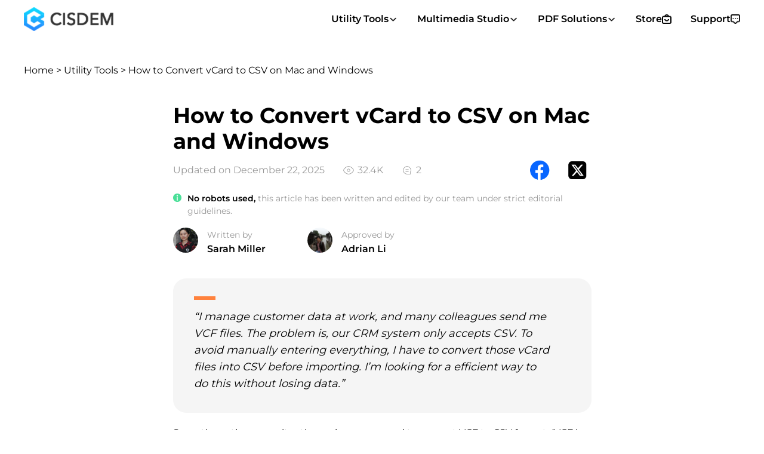

--- FILE ---
content_type: text/html; charset=utf-8
request_url: https://www.cisdem.com/resource/how-to-convert-vcard-to-csv-on-mac-contacts.html
body_size: 15092
content:
<!DOCTYPE html>
<html lang="en">
<head>
    <meta charset="UTF-8">
    <!-- Google Tag Manager -->
    <script>
        (function (w, d, s, l, i) {
            w[l] = w[l] || [];
            w[l].push({
                'gtm.start':
                    new Date().getTime(), event: 'gtm.js'
            });
            var f = d.getElementsByTagName(s)[0],
                j = d.createElement(s), dl = l != 'dataLayer' ? '&l=' + l : '';
            j.async = true;
            j.src =
                'https://www.googletagmanager.com/gtm.js?id=' + i + dl;
            f.parentNode.insertBefore(j, f);
        })(window, document, 'script', 'dataLayer', 'GTM-W7DN5N6');
    </script>
    <!-- End Google Tag Manager -->

    
    <meta name="viewport" content="width=device-width, initial-scale=1.0">
    <meta http-equiv="X-UA-Compatible" content="ie=edge">
    
<title>How to Convert vCard to CSV on Mac and Windows</title>
<meta name="description" content="Need to convert vCard to CSV? This guide covers multiple ways for Mac and Windows users, including free, online, and offline ways."/>

<meta property="og:locale" content="en_US" />

<meta property="og:site_name" content="cisdem"/>
<meta property="og:title" content="How to Convert vCard to CSV on Mac and Windows"/>
<meta property="og:type" content="article"/>
<meta property="og:url" content="https://www.cisdem.com/resource/how-to-convert-vcard-to-csv-on-mac-contacts.html"/>
<meta property="og:description" content="Need to convert vCard to CSV? This guide covers multiple ways for Mac and Windows users, including free, online, and offline ways."/>
<meta property="og:image" content="https://www.cisdem.com/resource/attach/2025-09-28/image/convert-vcard-to-csv.png"/>
<meta property="og:image:width" content="1280"/>
<meta property="og:image:height" content="720"/>
<meta property="og:image:alt" content="Cisdem Logo"/>
<meta property="twitter:card" content="summary"/>
<meta name="twitter:site" content="@CisdemStudio">
<meta property="twitter:title" content="How to Convert vCard to CSV on Mac and Windows"/>
<meta property="twitter:description" content="Need to convert vCard to CSV? This guide covers multiple ways for Mac and Windows users, including free, online, and offline ways."/>
<meta property="twitter:image" content="https://www.cisdem.com/resource/attach/2025-09-28/image/convert-vcard-to-csv.png"/>
<meta property="twitter:url" content="https://www.cisdem.com/resource/how-to-convert-vcard-to-csv-on-mac-contacts.html"/>

    <link rel="canonical" href="https://www.cisdem.com/resource/how-to-convert-vcard-to-csv-on-mac-contacts.html"/>
    


<link rel="alternate" hreflang="en" href="https://www.cisdem.com/resource/how-to-convert-vcard-to-csv-on-mac-contacts.html"/>

<link rel="alternate" hreflang="fr" href="https://www.cisdem.com/fr/resource/how-to-convert-vcard-to-csv-on-mac-contacts.html"/>

<link rel="alternate" hreflang="ja" href="https://www.cisdem.com/jp/resource/how-to-convert-vcard-to-csv-on-mac-contacts.html"/>



    
<script type="application/ld+json">
{
    "@context": "https://schema.org",
    "@type": "Article",
    "mainEntityOfPage": {
        "@type": "WebPage",
        "@id": "https://www.cisdem.com/resource/how-to-convert-vcard-to-csv-on-mac-contacts.html"
    },
    "url": "https://www.cisdem.com/resource/how-to-convert-vcard-to-csv-on-mac-contacts.html",
    "headline": "How to Convert vCard to CSV on Mac and Windows",
    "image": {
        "@type": "ImageObject",
        "url": "https://www.cisdem.com/resource/attach/2025-09-28/image/convert-vcard-to-csv.png",
        "width": 1280,
        "height": 720
    },
    "datePublished": "2024-05-09T10:49:00Z",
    "dateModified": "2025-12-23T11:35:34Z",
    "author": [
        {
            "@type": "Person",
            "name": "Sarah Miller",
            "url": "https://www.cisdem.com/resource/author/Sarah%20Miller/"
        },
        {
            "@type": "Person",
            "name": "Adrian Li",
            "url": "https://www.cisdem.com/resource/author/Adrian%20Li/"
        }
    ],
    "publisher": {
        "@type": "Organization",
        "name": "Cisdem",
        "logo": {
            "@type": "ImageObject",
            "url": "https://www.cisdem.com/image/common/logo-cisdem.png",
            "width": 300,
            "height": 300
        }
    },
    "inLanguage": "en",
    "description": "Need to convert vCard to CSV? This guide covers multiple ways for Mac and Windows users, including free, online, and offline ways.",
    "articleSection": "Utility Tools",
    "wordCount": 2242,
    "timeRequired": "PT11M"
}
</script> 
<script type="application/ld+json">
{
    "@context": "https://schema.org",
    "@type": "BreadcrumbList",
    "itemListElement": [
        {
            "@type": "ListItem",
            "position": 1,
            "name": "Cisdem",
            "item": "https://www.cisdem.com"
        },
        {
            "@type": "ListItem",
            "position": 2,
            "name": "Utility Tools",
            "item": "https://www.cisdem.com/resource/utility-tools/"
        },
        {
            "@type": "ListItem",
            "position": 3,
            "name": "How to Convert vCard to CSV on Mac and Windows",
            "item": "https://www.cisdem.com/resource/how-to-convert-vcard-to-csv-on-mac-contacts.html"
        }
    ]
}
</script>
<script type="application/ld+json">
{
    "@context": "https://schema.org",
    "@type": "FAQPage",
    "mainEntity": [
        {
            "@type": "Question",
            "name": "What is a vCard?",
            "acceptedAnswer": {
                "@type": "Answer",
                "text": "<p>vCard (with the extension .vcf) is also known as VCF (Virtual Contact File). It’s a standard file format for storing contact information. A single vCard can contain one or multiple contacts.</p><p>There are 3 popular versions of the vCard file format:</p><ul><li>vCard 2.1: It is the earliest version that released in 1990s. It is also known as the original vCard. However, it has limited support for encoding. With this version of vCard, users can store basic contacts information. It also supports images and logos. vCard 2.1 is still widely used today.</li><li>vCard 3.0: vCard 3.0 is a more standardized version. It is supported by most email and contact applications. In this version, more features such as Property Grouping are added. What’s more, it allows users to store contact’s geographical details and time zones. It also supports high-quality images and audio clips.</li><li>vCard 4.0: This is the latest and most secure version currently. Compared to the earlier 2 vCard versions, it is also more flexible, allowing users to store more than one email address, phone number, etc. However, not all email and contact applications can recognize it.</li></ul>"
            }
        },
        {
            "@type": "Question",
            "name": "What is a CSV file?",
            "acceptedAnswer": {
                "@type": "Answer",
                "text": "<p>CSV (comma-separated values) is a text data format used to store tabular data. We can use it to store different kinds of information, such as contacts. In a CSV file containing contact information, each row represents a contact, and each column represents a specific field.</p><p>Some services or apps, such as Outlook, Google, or Shutterfly, may only accept (or better support) CSV files in a specific layout. Below are some details about Google CSV and Outlook CSV.</p><ul><li>Google CSV uses Unicode to preserve international characters while Outlook CSV doesn’t support these characters.</li><li>Google CSV and Outlook CSV use different header names and orders. For example, Google CSV typically uses Name, Given Name, Family Name. Outlook CSV uses First Name, Middle Name, Last Name.</li><li>Google CSV is better suited for Google Contacts. Outlook CSV is for Microsoft Outlook, Exchange, and Office 365.</li></ul>"
            }
        },
        {
            "@type": "Question",
            "name": "What are some reasons to convert vCard to CSV?",
            "acceptedAnswer": {
                "@type": "Answer",
                "text": "<p>There are a few reasons you might need to convert vCard to CSV.</p><ul><li>Many software doesn’t supports the VCF format. However, CSV can be opened in most spreadsheet software.</li><li>CSV makes it easier to sort, filter, or edit contacts. It is especially useful for managing large contact lists.</li><li>CSV is also compatible with more email and contact applications, making it easier for you to import contacts.</li></ul>"
            }
        },
        {
            "@type": "Question",
            "name": "How to view and check the exported CSV file?",
            "acceptedAnswer": {
                "@type": "Answer",
                "text": "<p>You can use a spreadsheet app (like Microsoft Excel, Apple Numbers, or Google Sheets) to view the exported CSV file.</p><p>If you are importing the CSV file into an application, carefully check the file and make sure it can be correctly imported.</p><ul><li>Make sure that every contact information like name, email address is shown in the right place.</li><li>If headings are missing or incorrect, the exported CSV file may not be accepted by a service or app at all, or it may result in information loss or disorganization. In such a case, you can try adding or editing the headings.</li></ul><p>The good news is that the methods talked about in this article provide good conversion results.</p>"
            }
        },
        {
            "@type": "Question",
            "name": "Can I convert multiple vCard files to CSV at once?",
            "acceptedAnswer": {
                "@type": "Answer",
                "text": "Yes. To convert multiple vCard files to CSV at once, you can merge them into a single VCF file first. Then convert it to CSV. If you don't know how to merge or want to save time, you can use Cisdem ContactsMate for batch conversion."
            }
        },
        {
            "@type": "Question",
            "name": "Would I lose contacts data during the conversion?",
            "acceptedAnswer": {
                "@type": "Answer",
                "text": "No, you won't lose contacts information unless you intentionally exclude certain fields during conversion or use an incompatible CSV layout (such as importing Google CSV to Outlook). Don't worry if you find any information loss after conversion. Just try a different conversion method or use edit the exported CSV file. For a smooth, quality conversion, I recommend using a professional contact manager to convert your contacts file to avoid losing data.</p>"
            }
        }
    ]
}
</script>
 
 

    
<script src="/js/lazysizes.min.js"></script>

    <link rel="stylesheet" type="text/css" href="/css/font-new.css?v=2.0.0">
    <link rel="stylesheet" type="text/css" href="/css/header-common.css?v=2.0.0"/>
    <link rel="stylesheet" type="text/css" href="/css/footer-common.css?v=2.0.0"/>
    
<link rel="stylesheet" type="text/css" href="/css/article_details.css?v=2.0.0"/>
<link rel="stylesheet" type="text/css" href="/css/article_widget.css?v=2.0.0"/>

</head>
<body>
<!-- Google Tag Manager (noscript) -->
<noscript>
    <iframe src="https://www.googletagmanager.com/ns.html?id=GTM-W7DN5N6"
            height="0" width="0" style="display:none;visibility:hidden"></iframe>
</noscript>


<a class="top-activity-banner"
   href="/store.html">
</a>
<div class="cisdem-header" >
    <div class="header-container">
        <div class="header-brand">
            <div class="header-logo">
                <a href="/" title="Cisdem Home">
                    <img src="/images/head/cisdem-logo.png" alt="Cisdem Logo">
                </a>
            </div>
            <button class="mobile-menu-toggle" aria-label="Toggle menu">
            </button>
        </div>

        <nav class="desktop-nav">
            <ul class="main-nav">
                <li class="has-dropdown">
                    <a class="nav-link">Utility Tools <i class="header-arrow"></i></a>
                    <ul class="dropdown">
                        <li>
                            <a href="/duplicate-finder.html" class="dropdown-item">
                                <img src="/images/head/icon/duplicatefinder.png" alt="Duplicate Finder"
                                     class="dropdown-icon">
                                <div class="dropdown-text">
                                    <span class="dropdown-title">Duplicate Finder</span>
                                    <span class="dropdown-desc">Find and remove duplicate files</span>
                                </div>
                            </a>
                        </li>
                        <li>
                            <a href="/contact-manager.html" class="dropdown-item">
                                <img src="/images/head/icon/contactsmate.png" alt="ContactsMate" class="dropdown-icon">
                                <div class="dropdown-text">
                                    <span class="dropdown-title">ContactsMate</span>
                                    <span class="dropdown-desc">Manage and convert contacts</span>
                                </div>
                            </a>
                        </li>
                        <li>
                            <a href="/appcrypt.html" class="dropdown-item">
                                <img src="/images/head/icon/appcrypt.png" alt="AppCrypt" class="dropdown-icon">
                                <div class="dropdown-text">
                                    <span class="dropdown-title">AppCrypt</span>
                                    <span class="dropdown-desc">Lock apps and block websites</span>
                                </div>
                            </a>
                        </li>
                        <li>
                            <a href="/focus.html" class="dropdown-item">
                                <img src="/images/head/icon/focus.png" alt="Focus" class="dropdown-icon">
                                <div class="dropdown-text">
                                    <span class="dropdown-title">Focus</span>
                                    <span class="dropdown-desc">Manage focus and limit distractions</span>
                                </div>
                            </a>
                        </li>
                        <li>
                            <a href="/data-recovery-windows.html" class="dropdown-item">
                                <img src="/images/head/icon/datarecovery.png" alt="Data Recovery" class="dropdown-icon">
                                <div class="dropdown-text">
                                    <span class="dropdown-title">Data Recovery</span>
                                    <span class="dropdown-desc">Recover and repair files</span>
                                </div>
                            </a>
                        </li>
                        <li>
                            <a href="/document-reader-mac.html" class="dropdown-item">
                                <img src="/images/head/icon/documentreader.png" alt="Document Reader"
                                     class="dropdown-icon">
                                <div class="dropdown-text">
                                    <span class="dropdown-title">Document Reader</span>
                                    <span class="dropdown-desc">Open multiple file formats</span>
                                </div>
                            </a>
                        </li>
                    </ul>
                </li>
                <li class="has-dropdown">
                    <a class="nav-link">Multimedia Studio <i class="header-arrow"></i></a>
                    <ul class="dropdown">
                        <li>
                            <a href="/video-converter.html" class="dropdown-item">
                                <img src="/images/head/icon/videoconverter.png" alt="VideoPaw"
                                     class="dropdown-icon">
                                <div class="dropdown-text">
                                    <span class="dropdown-title">VideoPaw</span>
                                    <span class="dropdown-desc">All-in-one video solution</span>
                                </div>
                            </a>
                        </li>
                        <li>
                            <a href="/dvd-burner.html" class="dropdown-item">
                                <img src="/images/head/icon/dvdburner.png" alt="DVD Burner" class="dropdown-icon">
                                <div class="dropdown-text">
                                    <span class="dropdown-title">DVD Burner</span>
                                    <span class="dropdown-desc">Burn DVD with menu</span>
                                </div>
                            </a>
                        </li>
                        <li>
                            <a href="/video-compressor.html" class="dropdown-item">
                                <img src="/images/head/icon/videocompressor.png" alt="Video Compressor"
                                     class="dropdown-icon">
                                <div class="dropdown-text">
                                    <span class="dropdown-title">Video Compressor</span>
                                    <span class="dropdown-desc">Compress video and audio</span>
                                </div>
                            </a>
                        </li>
                        <li>
                            <a href="/video-player.html" class="dropdown-item">
                                <img src="/images/head/icon/videoplayer.png" alt="Video Player" class="dropdown-icon">
                                <div class="dropdown-text">
                                    <span class="dropdown-title">Video Player</span>
                                    <span class="dropdown-desc">Play any media file</span>
                                </div>
                            </a>
                        </li>
                    </ul>
                </li>
                <li class="has-dropdown">
                    <a class="nav-link">PDF Solutions <i class="header-arrow"></i></a>
                    <ul class="dropdown">
                        <li>
                            <a href="/pdfmaster.html" class="dropdown-item">
                                <img src="/images/head/icon/pdfmaster.png" alt="PDFMaster" class="dropdown-icon">
                                <div class="dropdown-text">
                                    <span class="dropdown-title">PDFMaster</span>
                                    <span class="dropdown-desc">All-in-one PDF solution</span>
                                </div>
                            </a>
                        </li>
                        <li>
                            <a href="/pdf-converter-ocr.html" class="dropdown-item">
                                <img src="/images/head/icon/pdfconverterocr.png" alt="PDF Converter OCR"
                                     class="dropdown-icon">
                                <div class="dropdown-text">
                                    <span class="dropdown-title">PDF Converter OCR</span>
                                    <span class="dropdown-desc">Convert and create PDFs</span>
                                </div>
                            </a>
                        </li>
                        <li>
                            <a href="/pdf-password-remover.html" class="dropdown-item">
                                <img src="/images/head/icon/pdfpasswordremover.png" alt="PDF Password Remover"
                                     class="dropdown-icon">
                                <div class="dropdown-text">
                                    <span class="dropdown-title">PDF Password Remover</span>
                                    <span class="dropdown-desc">Unlock protected PDFs</span>
                                </div>
                            </a>
                        </li>
                        <li>
                            <a href="/pdf-compressor.html" class="dropdown-item">
                                <img src="/images/head/icon/pdfcompress.png" alt="PDF Compressor" class="dropdown-icon">
                                <div class="dropdown-text">
                                    <span class="dropdown-title">PDF Compressor</span>
                                    <span class="dropdown-desc">Reduce PDF file size</span>
                                </div>
                            </a>
                        </li>
                    </ul>
                </li>
                <li>
                    <a href="/store.html" class="nav-link">Store <i
                            class="header-store"></i></a>
                </li>
                <li>
                    <a href="/support.html" class="nav-link">Support <i
                            class="header-support"></i></a>
                </li>
            </ul>
        </nav>
    </div>
    <div class="overlay"></div>

    <div class="mobile-nav">
        <ul class="mobile-nav-list">
            <li class="mobile-nav-item has-mobile-dropdown">
                <a href="" class="mobile-nav-link">Utility Tools <i class="arrow-right"></i></a>
                <ul class="mobile-dropdown">
                    <li>
                        <a href="/duplicate-finder.html" class="mobile-dropdown-item">
                            <img src="/images/head/icon/duplicatefinder.png" alt="Duplicate Finder"
                                 class="dropdown-icon">
                            <div class="dropdown-text">
                                <span class="dropdown-title">Duplicate Finder</span>
                                <span class="dropdown-desc">Find and remove duplicate files</span>
                            </div>
                        </a>
                    </li>
                    <li>
                        <a href="/contact-manager.html" class="mobile-dropdown-item">
                            <img src="/images/head/icon/contactsmate.png" alt="ContactsMate" class="dropdown-icon">
                            <div class="dropdown-text">
                                <span class="dropdown-title">ContactsMate</span>
                                <span class="dropdown-desc">Manage and convert contacts</span>
                            </div>
                        </a>
                    </li>
                    <li>
                        <a href="/appcrypt.html" class="mobile-dropdown-item">
                            <img src="/images/head/icon/appcrypt.png" alt="AppCrypt" class="dropdown-icon">
                            <div class="dropdown-text">
                                <span class="dropdown-title">AppCrypt</span>
                                <span class="dropdown-desc">Lock apps and block websites</span>
                            </div>
                        </a>
                    </li>
                    <li>
                        <a href="/focus.html" class="mobile-dropdown-item">
                            <img src="/images/head/icon/focus.png" alt="Focus" class="dropdown-icon">
                            <div class="dropdown-text">
                                <span class="dropdown-title">Focus</span>
                                <span class="dropdown-desc">Manage focus and limit distractions</span>
                            </div>
                        </a>
                    </li>
                    <li>
                        <a href="/data-recovery-windows.html" class="mobile-dropdown-item">
                            <img src="/images/head/icon/datarecovery.png" alt="Data Recovery" class="dropdown-icon">
                            <div class="dropdown-text">
                                <span class="dropdown-title">Data Recovery</span>
                                <span class="dropdown-desc">Recover and repair files</span>
                            </div>
                        </a>
                    </li>
                    <li>
                        <a href="/document-reader-mac.html" class="mobile-dropdown-item">
                            <img src="/images/head/icon/documentreader.png" alt="Document Reader" class="dropdown-icon">
                            <div class="dropdown-text">
                                <span class="dropdown-title">Document Reader</span>
                                <span class="dropdown-desc">Open multiple file formats</span>
                            </div>
                        </a>
                    </li>
                </ul>
            </li>
            <li class="mobile-nav-item has-mobile-dropdown">
                <a href="" class="mobile-nav-link">Multimedia Studio <i class="arrow-right"></i></a>
                <ul class="mobile-dropdown">
                    <li>
                        <a href="/video-converter.html" class="mobile-dropdown-item">
                            <img src="/images/head/icon/videoconverter.png" alt="VideoPaw" class="dropdown-icon">
                            <div class="dropdown-text">
                                <span class="dropdown-title">VideoPaw</span>
                                <span class="dropdown-desc">All-in-one video solution</span>
                            </div>
                        </a>
                    </li>
                    <li>
                        <a href="/dvd-burner.html" class="mobile-dropdown-item">
                            <img src="/images/head/icon/dvdburner.png" alt="DVD Burner" class="dropdown-icon">
                            <div class="dropdown-text">
                                <span class="dropdown-title">DVD Burner</span>
                                <span class="dropdown-desc">Burn DVD with menu</span>
                            </div>
                        </a>
                    </li>
                    <li>
                        <a href="/video-compressor.html" class="mobile-dropdown-item">
                            <img src="/images/head/icon/videocompressor.png" alt="Video Compressor"
                                 class="dropdown-icon">
                            <div class="dropdown-text">
                                <span class="dropdown-title">Video Compressor</span>
                                <span class="dropdown-desc">Compress video and audio</span>
                            </div>
                        </a>
                    </li>
                    <li>
                        <a href="/video-player.html" class="mobile-dropdown-item">
                            <img src="/images/head/icon/videoplayer.png" alt="Video Player" class="dropdown-icon">
                            <div class="dropdown-text">
                                <span class="dropdown-title">Video Player</span>
                                <span class="dropdown-desc">Play any media file</span>
                            </div>
                        </a>
                    </li>
                </ul>
            </li>
            <li class="mobile-nav-item has-mobile-dropdown">
                <a href="" class="mobile-nav-link">PDF Solutions <i class="arrow-right"></i></a>
                <ul class="mobile-dropdown">
                    <li>
                        <a href="/pdfmaster.html" class="mobile-dropdown-item">
                            <img src="/images/head/icon/pdfmaster.png" alt="PDFMaster" class="dropdown-icon">
                            <div class="dropdown-text">
                                <span class="dropdown-title">PDFMaster</span>
                                <span class="dropdown-desc">Edit, create and convert PDF</span>
                            </div>
                        </a>
                    </li>
                    <li>
                        <a href="/pdf-converter-ocr.html" class="mobile-dropdown-item">
                            <img src="/images/head/icon/pdfconverterocr.png" alt="PDF Converter OCR"
                                 class="dropdown-icon">
                            <div class="dropdown-text">
                                <span class="dropdown-title">PDF Converter OCR</span>
                                <span class="dropdown-desc">Convert any PDFs</span>
                            </div>
                        </a>
                    </li>
                    <li>
                        <a href="/pdf-password-remover.html" class="mobile-dropdown-item">
                            <img src="/images/head/icon/pdfpasswordremover.png" alt="PDF Password Remover"
                                 class="dropdown-icon">
                            <div class="dropdown-text">
                                <span class="dropdown-title">PDF Password Remover</span>
                                <span class="dropdown-desc">Unlock protected PDFs</span>
                            </div>
                        </a>
                    </li>
                    <li>
                        <a href="/pdf-compressor.html" class="mobile-dropdown-item">
                            <img src="/images/head/icon/pdfcompress.png" alt="PDF Compressor" class="dropdown-icon">
                            <div class="dropdown-text">
                                <span class="dropdown-title">PDF Compressor</span>
                                <span class="dropdown-desc">Reduce PDF file size</span>
                            </div>
                        </a>
                    </li>
                </ul>
            </li>
            <li class="mobile-nav-item">
                <a href="/store.html" class="mobile-nav-link">Store</a>
            </li>
            <li class="mobile-nav-item">
                <a href="/support.html" class="mobile-nav-link">Support</a>
            </li>
        </ul>
    </div>

    <!--Article-->
    
</div>


<main>
    
<section class="w-width-1200" id="app">
    <section class="uiwu-menu" ref="uiwuMenu" style="display: none">
        <div class="uiwu-menu-button" :class="!showmenu ? 'active' : ''" @click="closedMenu">
            <img src="/image/common/icon-menu.webp" alt="">
        </div>
        <div class="uiwu-menu-box" :class="!showmenu ? 'active' : ''">
            <img src="/image/common/left_jt.jpg" @click="closedMenu" alt="">
            <h4 class="uiwu-menu-box-title">{[ bar_title ]}</h4>
            <div class="list">
                <div class="line" :style="{'height': `${menuline}px`}"></div>
                <ul>
                    <li v-for="(item,index) in barlist" :key="index"
                        :class="menuIndex == index ? 'uiwu-menu-list-active' : ''"
                        @click="tapMeulist($event,item,index)">
                        <span v-html="item"> </span>
                    </li>
                </ul>
            </div>
        </div>
    </section>


    <section class="w-index-navigation" ref="rpo">
        <div class="w-width-1200">
        <span>
          <a href="/">Home</a>
          
            > <a href="utility-tools/">Utility Tools</a>
          
          > How to Convert vCard to CSV on Mac and Windows
        </span>
        </div>
    </section>

    <div class="w-index-article w-flex">
        <div class="w-index-article-in" >

            <div class="w-index-article-in-title"><h1>How to Convert vCard to CSV on Mac and Windows</h1></div>
            <div class="w-index-article-in-info-ri w-flex">
                <span>Updated on December 22, 2025</span>
                <img src="/image/article/liulan@2x.png" class="Browse" alt="Preview">
                <span>32.4K</span>
                <img src="/image/article/pinglun_ios.png" class="Browse" alt="Preview">
                <span>2</span>

                <div class="head-icons w-flex">
                    <img src="/image/article/facebook@2x.png" alt="share it facebook"
                         @click='share_fb("How to Convert vCard to CSV on Mac and Windows","https://www.cisdem.com/resource/how-to-convert-vcard-to-csv-on-mac-contacts.html")'/>
                    <img src="/image/article/twitter@2x.png" alt="share it Twitter"
                         @click='share_tw("How to Convert vCard to CSV on Mac and Windows","https://www.cisdem.com/resource/how-to-convert-vcard-to-csv-on-mac-contacts.html")'/>
                </div>
            </div>
            <div class="notice">
                <i class="notice-image"></i>
                <span><strong>No robots used,</strong>
                    this article has been written and edited by our team under strict editorial guidelines.
                </span>
            </div>
            <div class="w-index-article-in-info w-flex">
                <img src="/image/user/user.26.png" class="avatar" alt="avatar">
                <div class="header-avatar">
                    <span>Written by </span>
                    <a href="/resource/author/Sarah Miller/" class="name">Sarah Miller</a>
                </div>
                
                <img src="/image/user/user.31.png" class="avatar" alt="avatar">
                <div class="header-avatar popover-wrapper">
                  <span>Approved by </span>
                  <a href="/resource/author/Adrian Li/" class="popover-trigger">Adrian Li</a>

                  <!--input type="checkbox" id="togglePopover" class="popover-toggle">
                  <label for="togglePopover" class="popover-trigger">
                    Adrian Li
                  </label>
                  <div class="popover" id="infoPopover">
                    <h4>Adrian Li</h4>
                    <p class="magnfy"></p>
                    <p>Adrian Li is Cisdem’s Chief Engineer and serves as the editorial advisor for Duplicate Finder and ContactsMate. His work and insights have been featured in leading tech publications such as Fossbytes, TUAW, Redmond Pie, SafetyDetectives, and BestForAndroid.</p>
                  </div-->
                </div>
                
            </div>


            <div class="articles_main">
                <div class="ctwj_quote ctwj_quote2">
<blockquote>“I manage customer data at work, and many colleagues send me VCF files. The problem is, our CRM system only accepts CSV. To avoid manually entering everything, I have to convert those vCard files into CSV before importing. I’m looking for a efficient way to do this without losing data.”</blockquote>
</div>

<p>Sometimes there are situations where you need to convert VCF to CSV format. (VCF is also known as vCard.) How to do it? In this article, I will show you 4 easy ways to get the job done. There's also an FAQs section to help you better understand or troubleshoot the conversion.</p>

<div class="ctwj_block clearfix2 ctwj_block_new">
<ul class="ctwj_block_list">
	<li><a href="#methods">4 best methods to convert VCF to CSV</a></li>
	<li><a href="#comparison">A comparison of these 4 methods</a></li>
	<li><a href="#faqs">FAQs</a></li>
</ul>
</div>

<div class="clearfix2 ctwj_link_block_list">
<div class="ctwj_link_block_cont">
<h4 style="margin-bottom: 0.1em;"><img alt="Cisdem ContactsMate icon image" src="https://www.cisdem.com/image/contact-manager-mac/pc/contactsmate.png" style="width: 20px; height: 20px;" /><span style="font-size:22px;">&nbsp;</span><a href="https://www.cisdem.com/contact-manager.html" style=" vertical-align: text-bottom;" target="_blank"><span style="font-size:18px;">Cisdem ContactsMate</span></a></h4>

<h3>The Best VCF to CSV Converter</h3>

<ul>
	<li>Import contacts from vCard and CSV files</li>
	<li>Export or convert contacts to CSV, Excel, vCard, and more</li>
	<li>Help you convert one or multiple vCards to CSV efficiently</li>
	<li>Allow you to specify which fields to export to CSV</li>
	<li>Support various contacts sources: Google, Outlook, Mac, iCloud (Mac only), and more</li>
	<li>Let you view, search, add, edit, delete, group, tag, email, share, print, and sync contacts</li>
	<li>Let you find and delete or merge duplicate contacts with a click, as well as detect formatting issues like incomplete names and invalid phone numbers or email addresses</li>
	<li>Easy to use and customize</li>
</ul>
<a class="cke-linkBtn" data-value="Free Download" href="https://download.cisdem.com/cisdem-contactsmate.dmg" id="track_down_1" style="border-radius: 10px;  background-color:#1CBAFD; color: rgb(255, 255, 255); font-size: 16px; font-weight: 400;line-height: 50px; max-height:50px;padding-top: 2px; margin:10px 10px 10px 0px; width:195px;display:inline-flex; align-items:center;" target="_blank"><img alt="" src="/resource/attach/file/files/mac_btn.png" style="width: 25px; height: 27px; outline: none;vertical-align: middle;margin:5px 5px 5px 17px; display: inline-block" /><span><span>Free Download</span><span> macOS 10.11 or later</span> </span> </a><a class="cke-linkBtn" data-value="Free Download" href="https://download.cisdem.com/cisdem-contactsmate.exe" id="track_down_1" style="border-radius: 10px;  background-color:#1CBAFD; color: rgb(255, 255, 255); font-size: 16px; font-weight: 400;width: 195px;line-height: 50px;padding-top: 2px;margin:10px 10px 10px 0px; max-height:50px; display:inline-flex; align-items:center;" target="_blank"><img alt="" src="/resource/attach/file/files/windows_btn.png" style="width: 25px; height: 27px; outline: none;vertical-align: middle;margin:5px 5px 5px 17px; display: inline-block" /><span><span>Free Download</span><span> Windows 10 or later</span> </span> </a></div>
</div>

<p>&nbsp;</p>

<h2 id="methods">4 best methods to convert VCF to CSV</h2>

<p>I tested the following methods, and you can choose the one that best suits your needs.</p>

<div class="ctwj_block clearfix2 ctwj_block_new">
<ul class="ctwj_block_list">
	<li><a href="#cisdem-contactsmate">Method 1. Using Cisdem ContactsMate</a></li>
	<li><a href="#microsoft-excel">Method 2. Using Microsoft Excel</a></li>
	<li><a href="#google-contacts">Method 3. Using Google Contacts</a></li>
	<li><a href="#online-converter">Method 4. Using an online converter</a></li>
</ul>
</div>

<h3 id="cisdem-contactsmate">Method 1. Using Cisdem ContactsMate (Mac &amp; Windows)</h3>

<p>You can easily convert VCF to CSV and other common formats using <a href="http://www.cisdem.com/contact-manager.html" target="_blank">Cisdem ContactsMate</a>, the best contact manager app for Mac and Windows. With this app, you can convert one or multiple vCards to CSV at a time. The conversion is easy and customizable.</p>

<p>Below are the steps for Mac and Windows separately.</p>

<h4><strong>For Mac</strong></h4>

<p>1. Download and install ContactsMate.</p>

<p><a class="cke-linkBtn" data-value="Free Download" href="https://download.cisdem.com/cisdem-contactsmate.dmg" id="track_down_1" style="border-radius: 10px;  background-color:#1CBAFD; color: rgb(255, 255, 255); font-size: 16px; font-weight: 400;line-height: 50px; max-height:50px;padding-top: 2px; margin:10px 10px 10px 0px; width:195px;display:inline-flex; align-items:center;" target="_blank"><img alt="" src="/resource/attach/file/files/mac_btn.png" style="width: 25px; height: 27px; outline: none;vertical-align: middle;margin:5px 5px 5px 17px; display: inline-block" /><span><span>Free Download</span><span> macOS 10.11 or later</span> </span> </a></p>

<p>2. The first time you open it, allow it to access your contacts.</p>

<p><img alt="allow access"  class="lazyload"  style="width: 300px; height: 302px;" / data-src="/media/upload/2025/09/28/allow.jpg"><noscript><img alt="allow access"  src="/media/upload/2025/09/28/allow.jpg" style="width: 300px; height: 302px;" /></noscript></p>

<p>3. In the left sidebar, right-click <strong>On My Mac</strong>. Choose <strong>New Group</strong>.</p>

<p><img alt="new group"  class="lazyload"  style="width: 985px; height: 645px;" / data-src="/media/upload/2025/09/28/cisdem-contactsmate-new-group.jpg"><noscript><img alt="new group"  src="/media/upload/2025/09/28/cisdem-contactsmate-new-group.jpg" style="width: 985px; height: 645px;" /></noscript></p>

<p>4. Control-click the created new group and choose <strong>Import</strong>. Select one or multiple VCF files to import.</p>

<p>5. Control-click the new group and choose <strong>Export</strong>.</p>

<p><img alt="expot"  class="lazyload"  style="width: 310px; height: 307px;" / data-src="/media/upload/2025/09/28/cisdem-contactsmate-export.jpg"><noscript><img alt="expot"  src="/media/upload/2025/09/28/cisdem-contactsmate-export.jpg" style="width: 310px; height: 307px;" /></noscript></p>

<p>6. To convert VCF to CSV on Mac, select <strong>CSV</strong> or <strong>CSV (Outlook)</strong> as the output format based on your needs. Click <strong>Save</strong>.</p>

<p>(There are still other output formats available. For example, to <a href="http://www.cisdem.com/resource/vcf-to-excel.html" target="_blank">convert VCF to Excel</a>, just select Excel instead.)</p>

<p><img alt="export CSV"  class="lazyload"  style="width: 600px; height: 274px;" / data-src="/media/upload/2025/09/28/cisdem-contactsmate-for-mac-export-settings-csv.jpg"><noscript><img alt="export CSV"  src="/media/upload/2025/09/28/cisdem-contactsmate-for-mac-export-settings-csv.jpg" style="width: 600px; height: 274px;" /></noscript></p>

<p>Now your VCF file is converted to CSV successfully. You can <a href="#view">view and check the exported CSV file </a>using a spreadsheet app.</p>

<div class="ctwj_strong">
<p><strong>Tip</strong></p>

<p>In step 6, you can customize how names are displayed in the exported CSV file, as well as which fields to export.</p>

<p>&nbsp;</p>

<p>By default, contact names are displayed in a single column. If needed, you can set names to be displayed in two columns: First name and Last name.</p>

<p>&nbsp;</p>

<p>The Field dropdown menu provides three options: All Fields, Valid Fields, and Custom Fields. Choosing Custom Fields allows you to export only fields of your choice.</p>
</div>

<p><img alt=""  class="lazyload"  style="width: 569px; height: 615px;" / data-src="/media/upload/2025/12/23/cisdem-contactsmate-mac-export-custom-fields.png"><noscript><img alt=""  src="/media/upload/2025/12/23/cisdem-contactsmate-mac-export-custom-fields.png" style="width: 569px; height: 615px;" /></noscript></p>

<p>(Once the conversion is done, if you want to delete the new group created in step 3 and the contacts within it, do this. Click the new group in the sidebar, select all contacts there, press the Delete key, and click Delete. Then, click the new group in sidebar again, press the Delete key, and click Delete.)</p>

<p>&nbsp;</p>

<h4><strong>For Windows</strong></h4>

<p>1. Download and install ContactsMate.</p>

<p><a class="cke-linkBtn" data-value="Free Download" href="https://download.cisdem.com/cisdem-contactsmate.exe" id="track_down_1" style="border-radius: 10px;  background-color:#1CBAFD; color: rgb(255, 255, 255); font-size: 16px; font-weight: 400;width: 195px;line-height: 50px;padding-top: 2px;margin:10px 10px 10px 0px; max-height:50px; display:inline-flex; align-items:center;" target="_blank"><img alt="" src="/resource/attach/file/files/windows_btn.png" style="width: 25px; height: 27px; outline: none;vertical-align: middle;margin:5px 5px 5px 17px; display: inline-block" /><span><span>Free Download</span><span> Windows 10 or later</span> </span> </a></p>

<p>2. Open it. Add your Google or Outlook account.</p>

<p><img alt="add your account"  class="lazyload"  style="width: 800px; height: 567px;" / data-src="/media/upload/2025/09/28/cisdem-contactsmate-windows-add-all-your-email-accounts.jpg"><noscript><img alt="add your account"  src="/media/upload/2025/09/28/cisdem-contactsmate-windows-add-all-your-email-accounts.jpg" style="width: 800px; height: 567px;" /></noscript></p>

<p>3. In the top right corner, click <strong>Manage contacts</strong> &gt; <strong>Import contacts</strong>.</p>

<p><img alt="manage contacts"  class="lazyload"  style="width: 800px; height: 505px;" / data-src="/media/upload/2025/09/28/cisdem-contactsmate-windows-manage-contacts.jpg"><noscript><img alt="manage contacts"  src="/media/upload/2025/09/28/cisdem-contactsmate-windows-manage-contacts.jpg" style="width: 800px; height: 505px;" /></noscript></p>

<p>4. In the Import contacts dialog, click <strong>Label</strong> &gt; <strong>New Tags</strong> and create a new tag called <strong>Convert</strong>. Now click <strong>Browse</strong> to import your vCard file.</p>

<p><img alt="browse"  class="lazyload"  style="width: 800px; height: 505px;" / data-src="/media/upload/2025/09/28/cisdem-contactsmate-windows-import-contacts-label_QZ9D6Un.jpg"><noscript><img alt="browse"  src="/media/upload/2025/09/28/cisdem-contactsmate-windows-import-contacts-label_QZ9D6Un.jpg" style="width: 800px; height: 505px;" /></noscript></p>

<p>5. One the left, click <strong>Convert</strong> in the <strong>Tags</strong> section. Select all contacts under this tag.</p>

<p><img alt="tag"  class="lazyload"  style="width: 800px; height: 505px;" / data-src="/media/upload/2025/09/28/cisdem-contactsmate-windows-select-all-contacts-under-a-tag.jpg"><noscript><img alt="tag"  src="/media/upload/2025/09/28/cisdem-contactsmate-windows-select-all-contacts-under-a-tag.jpg" style="width: 800px; height: 505px;" /></noscript></p>

<p>6. Click <strong>Manage contacts</strong> &gt; <strong>Export contacts</strong>.</p>

<p>7. In the Export contacts dialog, choose <strong>Selected contacts</strong> in the Contacts from this folder menu. Choose <strong>CSV</strong> as the export format. Select the Export CSV platform. Click <strong>Export</strong>.</p>

<p><img alt="export "  class="lazyload"  style="width: 785px; height: 486px; border-width: 1px; border-style: solid;" / data-src="/media/upload/2025/09/28/cisdem-contactsmate-windows-export-contacts-export-as.jpg"><noscript><img alt="export "  src="/media/upload/2025/09/28/cisdem-contactsmate-windows-export-contacts-export-as.jpg" style="width: 785px; height: 486px; border-width: 1px; border-style: solid;" /></noscript></p>

<p>&nbsp;</p>

<h3 id="microsoft-excel">Method 2. Using Microsoft Excel</h3>

<p>If you have buy and installed Microsoft Excel on your system, you can use it to open and convert vCard to CSV. The downside of this method is that you can only convert a single vCard file at a time.</p>

<p>1. On your PC, open the <strong>Excel</strong> app.</p>

<p>2. Click <strong>File</strong> &gt; <strong>Open</strong> from the left.</p>

<p>3. Click the <strong>Browse</strong> button. Choose <strong>All Files</strong> in the <strong>File type</strong> drop down menu.</p>

<p>4. Select the VCF file you want to convert. Open it.</p>

<p>5. In the <strong>Text Import Wizard</strong> window, select <strong>Delimited</strong>. Click <strong>Next</strong>.</p>

<p><img alt="Delimited"  class="lazyload"  style="width: 563px; height: 375px; border-width: 1px; border-style: solid;" / data-src="/media/upload/2025/09/28/open-vcf-in-excel.jpg"><noscript><img alt="Delimited"  src="/media/upload/2025/09/28/open-vcf-in-excel.jpg" style="width: 563px; height: 375px; border-width: 1px; border-style: solid;" /></noscript></p>

<p>6. Select the delimiter (Usually <strong>Comma</strong> or <strong>Tab</strong>). Click <strong>Next</strong>.</p>

<p>7. Click <strong>Finish</strong>.</p>

<p>8. After opening the VCF in Excel, you can adjust the columns if needed.</p>

<p>9. Click <strong>File</strong> &gt; <strong>Save As</strong>.</p>

<p>10. Select <strong>CSV (Comma delimited) (*.csv)</strong>. Click <strong>Save</strong>.</p>

<p>&nbsp;</p>

<h3 id="google-contacts">Method 3. Using Google Contacts</h3>

<p>Google Contacts is a web-based contact management tool from Google. It’s Import and Export features supports CSV and vCard formats, which can help you convert contacts between these 2 formats on Mac and Windows computer easily.</p>

<p>Like Method 2, this method can only convert one vCard at a time. If there are many vCards, this method is not efficient. Another downside is that you can’t convert a lot of contacts at a time. In my testing, I tried converting a vCard file containing 500 contacts. It failed.</p>

<p><img alt="failed"  class="lazyload"  style="width: 286px; height: 136px;" / data-src="/media/upload/2025/09/28/failed.jpg"><noscript><img alt="failed"  src="/media/upload/2025/09/28/failed.jpg" style="width: 286px; height: 136px;" /></noscript></p>

<p>1. Open a browser. Go to https://contacts.google.com/.</p>

<p>2. Sign in with your Google account.</p>

<p>3. In the left sidebar, click <strong>Import</strong>.</p>

<p><img alt="Import"  class="lazyload"  style="width: 300px; height: 699px; border-width: 1px; border-style: solid;" / data-src="/media/upload/2025/09/28/google-contacts-import.jpg"><noscript><img alt="Import"  src="/media/upload/2025/09/28/google-contacts-import.jpg" style="width: 300px; height: 699px; border-width: 1px; border-style: solid;" /></noscript></p>

<p>4. Click <strong>Select file</strong>, select the VCF file you want to convert. You can click the <strong>L</strong><strong>abel</strong> button and create a label for these imported VCF. This separates the contacts you originally had and allows you to remove all contacts in this label label directly after the conversion.</p>

<p><img alt="select file"  class="lazyload"  style="width: 422px; height: 355px;" / data-src="/media/upload/2025/09/28/google-contacts-label.jpg"><noscript><img alt="select file"  src="/media/upload/2025/09/28/google-contacts-label.jpg" style="width: 422px; height: 355px;" /></noscript></p>

<p>5. Click <strong>Open</strong>. Click <strong>Import</strong>.</p>

<p>6. In the <strong>Labels</strong> section, you’ll see the label you just created. Click it and click the <strong>Export</strong> icon in the upper-right corner of the page.</p>

<p>7. Click the down arrow icon. In the <strong>Labels</strong> section, choose the contacts you just imported.</p>

<p>8. Select <strong>Google CSV</strong> or <strong>Outlook CSV</strong> as the export format.</p>

<p>9. Click <strong>Export</strong>.</p>

<p><img alt="select CSV"  class="lazyload"  style="width: 325px; height: 370px;" / data-src="/media/upload/2025/09/28/google-contacts-select-csv.jpg"><noscript><img alt="select CSV"  src="/media/upload/2025/09/28/google-contacts-select-csv.jpg" style="width: 325px; height: 370px;" /></noscript></p>

<p>By default, the exported CSV file will be saved in the Downloads folder on your device.</p>

<p>&nbsp;</p>

<h3 id="online-converter">Method 4. Using an online converter</h3>

<p>There are also free online tools dedicated to converting VCF file to CSV or Excel. The web page https://tribulant.com/vcard-csv/ is one of them. This VCF to CSV converter is free to use and easily accessible. However, it doesn’t support VCF files that are larger than 8 MB.</p>

<p>1. Open a browser. Go to https://tribulant.com/vcard-csv/.</p>

<p>2. Click <strong>Choose File</strong>.</p>

<p><img alt="online-converter" src="/media/upload/2025/09/28/online-converter_gUoPiKc.jpg" style="border-width: 1px; border-style: solid; width: 643px; height: 274px;" /></p>

<p>3. Select the vCard file that you’re going to convert. Click <strong>Open</strong>.</p>

<p>4. Choose <strong>CSV</strong> or <strong>Gmail (CSV)</strong> as the output format.</p>

<p>5. Click <strong>Tab</strong>. choose <strong>Comma</strong>, <strong>Tab</strong>, or <strong>Semicolon</strong> as the separate values from the drop-down menu.</p>

<p>6. Select the <strong>Add header line</strong> checkbox.</p>

<p>7. In the <strong>Filter</strong> section, it allows you to filter vCards with e-mail only.</p>

<p>8. Click <strong>convert</strong>.</p>

<p>As mentioned, there’s customizability. This converter provides three options to separate values: Tab, Semicolon, and Comma. But if you choose the option Tab or Semicolon, all contact information (such first name, last name, email address and mobile phone) will appear in the first column in the exported CSV file, which is likely to make this CSV file invalid when you import it to an app or service. The option Comma is recommended.</p>

<p>Another converter available is https://www.aconvert.com/document/vcf-to-csv/. In addition to CSV, it enables you to convert VCF to Excel.</p>

<p>&nbsp;</p>

<h2 id="comparison">A comparison of these 4 methods</h2>

<p>Each method of this article to convert VCF to CSV has its own strengths and limitations. Below I’ll give you a brief comparison.</p>

<div class="table_scroll">
<table cellpadding="1" cellspacing="1" class="tableNew" style="width:100%;">
	<thead>
		<tr>
			<th scope="col">
			<p><span style="font-size:14px;">Method</span></p>
			</th>
			<th scope="col">
			<p><span style="font-size:14px;">Ease of use</span></p>
			</th>
			<th scope="col">
			<p><span style="font-size:14px;">Compatibility</span></p>
			</th>
			<th scope="col">
			<p><span style="font-size:14px;">Free/Paid</span></p>
			</th>
			<th scope="col">
			<p><span style="font-size:14px;">Offline/Online</span></p>
			</th>
			<th scope="col">
			<p><span style="font-size:14px;">Time needed</span></p>
			</th>
			<th scope="col">
			<p><span style="font-size:14px;">Best for</span></p>
			</th>
		</tr>
	</thead>
	<tbody>
		<tr>
			<td>
			<p><span style="font-size:14px;">Cisdem ContactsMate</span></p>
			</td>
			<td>
			<p><span style="font-size:14px;">★★★★★</span></p>
			</td>
			<td>
			<p><span style="font-size:14px;">Mac, Windows</span></p>
			</td>
			<td>
			<p><span style="font-size:14px;">Paid (with trial)</span></p>
			</td>
			<td>
			<p><span style="font-size:14px;">Offline</span></p>
			</td>
			<td>
			<p><span style="font-size:14px;">Fast (support bulk conversion)</span></p>
			</td>
			<td>
			<p style="text-align: left;"><span style="font-size:14px;">Users who need to process a large number of contacts in batches.</span></p>
			</td>
		</tr>
		<tr>
			<td>
			<p><span style="font-size:14px;">Microsoft Excel</span></p>
			</td>
			<td>
			<p><span style="font-size:14px;">★★★☆☆</span></p>
			</td>
			<td>
			<p><span style="font-size:14px;">Mac, Windows</span></p>
			</td>
			<td>
			<p><span style="font-size:14px;">Paid</span></p>
			</td>
			<td>
			<p><span style="font-size:14px;">Offline</span></p>
			</td>
			<td>
			<p><span style="font-size:14px;">Medium (require manual adjustment)</span></p>
			</td>
			<td>
			<p style="text-align: left;"><span style="font-size:14px;">Users who only have 1–2 VCF files to convert.</span></p>
			</td>
		</tr>
		<tr>
			<td>
			<p><span style="font-size:14px;">Google Contacts</span></p>
			</td>
			<td>
			<p><span style="font-size:14px;">★★★★☆</span></p>
			</td>
			<td>
			<p><span style="font-size:14px;">Any OS</span></p>
			</td>
			<td>
			<p><span style="font-size:14px;">Free</span></p>
			</td>
			<td>
			<p><span style="font-size:14px;">Online</span></p>
			</td>
			<td>
			<p><span style="font-size:14px;">Medium (only one VCF can be converted at a time)</span></p>
			</td>
			<td>
			<p style="text-align: left;"><span style="font-size:14px;">Users who are looking for a free solution and don't have too many vCard files to convert.</span></p>
			</td>
		</tr>
		<tr>
			<td>
			<p><span style="font-size:14px;">Online Converter</span></p>
			</td>
			<td>
			<p><span style="font-size:14px;">★★★★★</span></p>
			</td>
			<td>
			<p><span style="font-size:14px;">Any OS</span></p>
			</td>
			<td>
			<p><span style="font-size:14px;">Free</span></p>
			</td>
			<td>
			<p><span style="font-size:14px;">Online</span></p>
			</td>
			<td>
			<p><span style="font-size:14px;">Fast (as long as the internet speed is fast)</span></p>
			</td>
			<td>
			<p style="text-align: left;"><span style="font-size:14px;">Users who do not have important or private data in the vCard files.</span></p>
			</td>
		</tr>
	</tbody>
</table>

<p>&nbsp;</p>

<h2 id="faqs">FAQs</h2>

<h3 id="section-1">What is a vCard?</h3>

<p>vCard (with the extension .vcf) is also known as VCF (Virtual Contact File). It’s a standard file format for storing contact information. A single vCard can contain one or multiple contacts.</p>

<p>There are 3 popular versions of the vCard file format:</p>

<ul class="disc chww_li" style="list-style-type: disc;">
	<li>vCard 2.1: It is the earliest version that released in 1990s. It is also known as the original vCard. However, it has limited support for encoding. With this version of vCard, users can store basic contacts information. It also supports images and logos. vCard 2.1 is still widely used today.</li>
	<li>vCard 3.0: vCard 3.0 is a more standardized version. It is supported by most email and contact applications. In this version, more features such as Property Grouping are added. What’s more, it allows users to store contact’s geographical details and time zones. It also supports high-quality images and audio clips.</li>
	<li>vCard 4.0: This is the latest and most secure version currently. Compared to the earlier 2 vCard versions, it is also more flexible, allowing users to store more than one email address, phone number, etc. However, not all email and contact applications can recognize it.</li>
</ul>

<p>&nbsp;</p>

<h3>What is a CSV file?</h3>

<p>CSV (comma-separated values) is a text data format used to store tabular data. We can use it to store different kinds of information, such as contacts. In a CSV file containing contact information, each row represents a contact, and each column represents a specific field.</p>

<p>Some services or apps, such as Outlook, Google, or Shutterfly, may only accept (or better support) CSV files in a specific layout. Below are some details about Google CSV and Outlook CSV.</p>

<ul class="disc chww_li" style="list-style-type: disc;">
	<li>Google CSV uses Unicode to preserve international characters while Outlook CSV doesn’t support these characters.</li>
	<li>Google CSV and Outlook CSV use different header names and orders. For example, Google CSV typically uses Name, Given Name, Family Name. Outlook CSV uses First Name, Middle Name, Last Name.</li>
	<li>Google CSV is better suited for Google Contacts. Outlook CSV is for Microsoft Outlook, Exchange, and Office 365.</li>
</ul>

<p>&nbsp;</p>

<h3>What are some reasons to convert vCard to CSV?</h3>

<p>There are a few reasons you might need to convert vCard to CSV.</p>

<ul class="disc chww_li" style="list-style-type: disc;">
	<li>Many software doesn’t supports the VCF format. However, CSV can be opened in most spreadsheet software.</li>
	<li>CSV makes it easier to sort, filter, or edit contacts. It is especially useful for managing large contact lists.</li>
	<li>CSV is also compatible with more email and contact applications, making it easier for you to import contacts.</li>
</ul>

<p>&nbsp;</p>

<h3 id="view">How to view and check the exported CSV file?</h3>

<p>You can use a spreadsheet app (like Microsoft Excel, Apple Numbers, or Google Sheets) to view the exported CSV file.</p>

<p>If you are importing the CSV file into an application, carefully check the file and make sure it can be correctly imported.</p>

<ul class="disc chww_li" style="list-style-type: disc;">
	<li>Make sure that every contact information like name, email address is shown in the right place.</li>
	<li>If headings are missing or incorrect, the exported CSV file may not be accepted by a service or app at all, or it may result in information loss or disorganization. In such a case, you can try adding or editing the headings.</li>
</ul>

<p><img alt="view CSV file"  class="lazyload"  style="width: 800px; height: 369px;" / data-src="/media/upload/2025/09/28/view-csv-file.jpg"><noscript><img alt="view CSV file"  src="/media/upload/2025/09/28/view-csv-file.jpg" style="width: 800px; height: 369px;" /></noscript></p>

<p>The good news is that the methods talked about in this article provide good conversion results.</p>

<p>&nbsp;</p>

<h3>Can I convert multiple vCard files to CSV at once?</h3>

<p>Yes. To convert multiple vCard files to CSV at once, you can merge them into a single VCF file first. Then convert it to CSV. If you don't know how to merge or want to save time, you can use Cisdem ContactsMate for batch conversion.</p>

<p>&nbsp;</p>

<h3>Would I lose contacts data during the conversion?</h3>

<p>No, you won't lose contacts information unless you intentionally exclude certain fields during conversion or use an incompatible CSV layout (such as importing Google CSV to Outlook). Don't worry if you find any information loss after conversion. Just try a different conversion method or use edit the exported CSV file. For a smooth, quality conversion, I recommend using a professional <a href="http://www.cisdem.com/resource/best-contact-manager-for-mac.html" target="_blank">contact manager</a> to convert your contacts file to avoid losing data.</p>

<p>&nbsp;</p>

<h2>Conclusion</h2>

<p>Compared with VCF, CSV files are easier to be edit, especially when batch editing or searching contacts. Also, CSV files are supported by more apps and services. This article talks about how to convert VCF to CSV on Mac and Windows in different ways. Thanks to the conversion, the contact data in a VCF file can be opened in a spreadsheet app or text editor and be used in many apps or services.</p>
</div>
            </div>

            <div class="about-author">
                <span>About the authors </span>
            </div>

            <div class="w-index-article-in-user w-flex">
                <img src="/image/user/user.26.png" class="w-index-article-in-user-avatar" alt="avatar"/>
                <div class="w-index-article-in-user-ri">
                    <span class="written-by">Written by </span>
                    <a href="/resource/author/Sarah Miller/" class="name">Sarah Miller</a>
                    <p class="w-index-article-in-user-ri-Introduction">
                        With a passion for tech and writing, Sarah joined Cisdem, where she focuses on creating articles about using utility tools to enhance file management and simplify contact management.
                    </p>
                </div>
            </div>
            
            <div class="w-index-article-in-user w-flex">
                <img src="/image/user/user.31.png" class="w-index-article-in-user-avatar" alt="avatar"/>
                <div class="w-index-article-in-user-ri popover-wrapper">
                    <span class="approved-by">Approved by </span>
                    <a href="/resource/author/Adrian Li/" class="popover-trigger">Adrian Li</a>
                    <!--input type="checkbox" id="togglePopover" class="popover-toggle">
                    <label for="togglePopover" class="popover-trigger">
                        Adrian Li
                    </label>
                    <div class="popover popover-bottom" id="infoPopover">
                        <h4>Adrian Li</h4>
                        <p class="magnfy"></p>
                        <p>Adrian Li is Cisdem’s Chief Engineer and serves as the editorial advisor for Duplicate Finder and ContactsMate. His work and insights have been featured in leading tech publications such as Fossbytes, TUAW, Redmond Pie, SafetyDetectives, and BestForAndroid.</p>
                    </div-->
                </div>
            </div>
            <p class="w-index-article-in-user-ri-bottom">
                Adrian Li is Cisdem’s Chief Engineer and serves as the editorial advisor for Duplicate Finder and ContactsMate. His work and insights have been featured in leading tech publications such as Fossbytes, TUAW, Redmond Pie, SafetyDetectives, and BestForAndroid.
            </p>
            
            <div class="w-index-article-share">
                <div class="h4">Loved the article, share!</div>
                <div class="head-icons">
                    <img src="/image/article/facebook@2x.png" alt="" @click='share_fb("How to Convert vCard to CSV on Mac and Windows","https://www.cisdem.com/resource/how-to-convert-vcard-to-csv-on-mac-contacts.html")'/>
                    <img src="/image/article/twitter@2x.png" alt="" @click='share_tw("How to Convert vCard to CSV on Mac and Windows","https://www.cisdem.com/resource/how-to-convert-vcard-to-csv-on-mac-contacts.html")'/>
                </div>
            </div>

            <div class="w-index-article-in-comment">
                <div class="w-index-article-in-comment-top w-flex">
                    <span @click="messageClick(0)"
                          :class="!isMessage ? 'c-blue' : ''">Comments (2)</span>
                    <span @click="messageClick(1)" :class="isMessage ? 'c-blue' : ''">Leave a Reply</span>
                </div>
                <div class="w-index-article-in-comment-table" v-if="isMessage">
                    <div class="w-index-article-in-comment-table-item">
                        <form id="comment_review" @submit.prevent="submitComment">
                            <div class="w-index-article-in-comment-table-item-name">
                                <p>Name <span class="c-red">*</span></p>
                                <input type="text" v-model="commentForm.name" required/>
                            </div>
                            <input id="view_page_id" type="hidden" name="id" value="post-963">
                            <input type="hidden" id="pageid" value="post-963">
                            <input type="hidden" id="commentID" value="">

                            <div class="w-index-article-in-comment-table-item-email">
                                <p>Email <span class="c-red">*</span></p>
                                <input type="email" v-model="commentForm.email" autocomplete="off" required>
                            </div>
                            <div>
                                <p>Comment <span class="c-red">*</span></p>
                                <textarea v-model="commentForm.comment" maxlength="500" autocomplete="off"
                                          required></textarea>
                            </div>
                            <div class="w-index-article-in-comment-table-submit">
                                <button type="submit">SUBMIT</button>
                            </div>
                        </form>
                    </div>
                </div>
                <ul class="w-index-article-in-comment-list" v-else>
                    
                    <li class="w-index-article-in-comment-list-item">
                        <div class="top w-flex">
                            <h3> Isabella Williams </h3>
                        </div>
                        <p>The Google Contacts option was convenient since I already use it. The online converter is also easy to use.</p>
                        <div class="w-index-article-in-comment-list-item-time">
                            <span>4 months ago</span>
                            <span @click="commentClick(37762)"><img src="/image/common/huifu.png"
                                                                                    alt="common">Reply</span>
                        </div>
                        <div class="w-index-article-in-comment-table" v-if="isShow == 37762">
                            <div class="w-index-article-in-comment-table-item">
                                <form id="comment_review" @submit.prevent="submitComment">
                                    <div class="w-index-article-in-comment-table-item-name">
                                        <p>Name <span class="c-red">*</span></p>
                                        <input type="text" v-model="commentForm.name" required/>
                                    </div>
                                    <input id="view_page_id" type="hidden" name="id" value="post-963">
                                    <input type="hidden" id="pageid" value="post-963">
                                    <input type="hidden" id="commentID" value="37762">

                                    <div class="w-index-article-in-comment-table-item-email">
                                        <p>Email <span class="c-red">*</span></p>
                                        <input type="email" v-model="commentForm.email" autocomplete="off" required>
                                    </div>
                                    <div>
                                        <p>Comment <span class="c-red">*</span></p>
                                        <textarea v-model="commentForm.comment" maxlength="500" autocomplete="off"
                                                  required></textarea>
                                    </div>
                                    <div class="w-index-article-in-comment-table-submit">
                                        <button type="submit">SUBMIT</button>
                                    </div>
                                </form>
                            </div>
                        </div>
                        <ul class="w-index-article-in-comment-list">
                            
                        </ul>
                    </li>
                    
                    <li class="w-index-article-in-comment-list-item">
                        <div class="top w-flex">
                            <h3> C.M. </h3>
                        </div>
                        <p>Hey there! Just finished reading your awesome article on converting vCards to CSV. Loved the variety of methods you covered! Quick question: have you come across any challenges or limitations with any of these methods, especially when dealing with large vCard files? Thanks for the helpful tips!</p>
                        <div class="w-index-article-in-comment-list-item-time">
                            <span>2 years ago</span>
                            <span @click="commentClick(30978)"><img src="/image/common/huifu.png"
                                                                                    alt="common">Reply</span>
                        </div>
                        <div class="w-index-article-in-comment-table" v-if="isShow == 30978">
                            <div class="w-index-article-in-comment-table-item">
                                <form id="comment_review" @submit.prevent="submitComment">
                                    <div class="w-index-article-in-comment-table-item-name">
                                        <p>Name <span class="c-red">*</span></p>
                                        <input type="text" v-model="commentForm.name" required/>
                                    </div>
                                    <input id="view_page_id" type="hidden" name="id" value="post-963">
                                    <input type="hidden" id="pageid" value="post-963">
                                    <input type="hidden" id="commentID" value="30978">

                                    <div class="w-index-article-in-comment-table-item-email">
                                        <p>Email <span class="c-red">*</span></p>
                                        <input type="email" v-model="commentForm.email" autocomplete="off" required>
                                    </div>
                                    <div>
                                        <p>Comment <span class="c-red">*</span></p>
                                        <textarea v-model="commentForm.comment" maxlength="500" autocomplete="off"
                                                  required></textarea>
                                    </div>
                                    <div class="w-index-article-in-comment-table-submit">
                                        <button type="submit">SUBMIT</button>
                                    </div>
                                </form>
                            </div>
                        </div>
                        <ul class="w-index-article-in-comment-list">
                            
                        </ul>
                    </li>
                    
                </ul>
            </div>

            
        </div>
    </div>
</section>

</main>



<footer id="footer" class="w-footer">
    <div class="w-footer-center w-width-1200 w-flex">
        <ul class="w-footer-center-menu w-flex-sb">
            <li class="">
                <div class="title w-flex w-flex-sb">
                    <h4>Popular Products</h4>
                    <div class="toggle-btn">
                        <img src="/image/common/expand.png" class="zhankai" :class="{ rotated: openIndex === 0 }" @click="toggleDropdown(0)">
                    </div>
                </div>
                <div class="w-flex center" v-show="!isMobile || openIndex === 0">
                    <a href="/duplicate-finder.html">Duplicate Finder</a>
                    <a href="/contact-manager.html">ContactsMate</a>
                    <a href="/appcrypt.html">AppCrypt</a>
                    <a href="/data-recovery-mac.html">Data Recovery</a>
                    <a href="/video-converter.html">VideoPaw</a>
                    <a href="/dvd-burner.html">DVD Burner</a>
                    <a href="/video-player.html">Video Player</a>
                    <a href="/pdfmaster.html">PDFMaster</a>
                </div>
            </li>

            <li class="">
                <div class="title w-flex w-flex-sb">
                    <h4>Tutorial</h4>
                    <div>
                        <img src="/image/common/expand.png" alt="" class="zhankai" :class="{ rotated: openIndex === 1 }" @click="toggleDropdown(1)">
                    </div>
                </div>
                <div class="w-flex center" v-show="!isMobile || openIndex === 1">
                    
                        <a href="/resource/free-duplicate-photo-finder-mac.html">Duplicate Photo Finder</a>
                        <a href="/resource/how-to-block-websites-on-safari.html">Block Websites on Safari</a>
                        <a href="/resource/how-to-recover-word-documents-on-mac.html">Recover Word File Mac</a>
                        <a href="/resource/4k-movies-download.html">4K Movies Download</a>
                        <a href="/resource/download-top-ten-free-dvd-burning-software-mac.html">Free DVD Burner for Mac</a>
                        <a href="/resource/how-to-convert-pdf-to-word-on-mac.html">Convert PDF to Word Mac</a>
                        <a href="/resource/edit-pdf-on-windows.html">Edit PDF on Windows</a>




                    
                </div>
            </li>

            <li class="">
                <div class="title w-flex w-flex-sb">
                    <h4>Company</h4>
                    <div>
                        <img src="/image/common/expand.png" alt="" class="zhankai" :class="{ rotated: openIndex === 2 }" @click="toggleDropdown(2)">
                    </div>
                </div>
                <div class="w-flex center" v-show="!isMobile || openIndex === 2">
                    <a href="/about.html">About Cisdem</a>
                    <a href="/resource/blog/">Cisdem Blog</a>
                    <a href="/affiliate.html">Partner Program</a>
                    <a href="/volume-license-for-business.html">Volume License</a>
                </div>
            </li>

            <li class="">
                <div class="title w-flex w-flex-sb">
                    <h4>Support</h4>
                    <div>
                        <img src="/image/common/expand.png" alt="" class="zhankai" :class="{ rotated: openIndex === 3 }" @click="toggleDropdown(3)">
                    </div>
                </div>
                <div class="w-flex center" v-show="!isMobile || openIndex === 3">
                    <a href="/support.html">
                        Support Center
                    </a>
                    <a href="/resources.html">
                        Resource Center
                    </a>
                    <a href="/retrieve-registration-code.html">
                        Retrieve Registration Code
                    </a>
                </div>
            </li>

            <li class="">
                <div class="title w-flex w-flex-sb">
                    <h4>Follow Us</h4>
                </div>
                <div class="w-flex image">
                    <a href="https://www.facebook.com/cisdemsoftware" target="_blank"></a>
                    <a href="https://x.com/CisdemStudio" target="_blank"></a>
                    <a href="https://www.youtube.com/@CisdemInc" target="_blank"></a>
                </div>
                <div class="title w-flex w-flex-sb Language">
                    <h4>Language</h4>
                </div>
                <div class="w-flex languageImage">
                    <select id="select_language_id" aria-label="language" @change="selectLanguage($event)">
                        
                            
                                <option :selected="'English' == default_lang">English</option>
                            
                                <option :selected="'Français' == default_lang">Français</option>
                            
                                <option :selected="'日本語' == default_lang">日本語</option>
                            
                        
                    </select>
                </div>
            </li>

            <li class="fixed">
                <div class="title w-flex w-flex-sb">
                    <h4 class="title-Subscribe">Subscribe to know first</h4>
                </div>
                <div class="w-flex end">
                    <input id="subscribeid" type="text" placeholder="Enter your email address...">
                    <button @click="onSubScribeClick()">Subscribe</button>
                </div>
            </li>
        </ul>

        <p class="w-footer-center-copyright">
            Copyright © 2025 Cisdem Inc. All rights reserved.
            <a href="/about/privacy-policy.html" target="_blank">Privacy</a> |
            <a href="/about/sitemap.html" target="_blank">Sitemap</a>
        </p>
    </div>
</footer>






<script src="/js/vue.min.js"></script>
<script src="/js/header-common.js?v=2.0.0"></script>
<script src="/js/footer-common.js?v=2.0.0"></script>

<script src="/js/article_details.js?v=2.0.0"></script>

</body>
</html>


--- FILE ---
content_type: text/css
request_url: https://www.cisdem.com/css/header-common.css?v=2.0.0
body_size: 2824
content:
* {
    margin: 0;
    padding: 0;
    box-sizing: border-box;
    /*font-family: 'Montserrat'; /*,'Helvetica Neue','sans-serif' /'SFProText', 'SFProText'*/;
    font-family: 'Montserrat', 'Segoe UI', 'Helvetica Neue', Arial, sans-serif;
}

body {
    /* Font */
    /*font-family: 'Montserrat';/*, Helvetica Neue, sans-serif;*/
    font-family: 'Montserrat', 'Segoe UI', 'Helvetica Neue', Arial, sans-serif;
    font-size: 16px;
    line-height: 1.5;
    font-weight: 400;
    color: #000000;
    background-color: #fff;
}

.platform-icons-preload::after {
    content: url("../images/common/win-green.png")
    url("../images/common/mac-green.png")
    url("../images/common/android-green.png")
    url("../images/common/ios-green.png")
    url("../images/head/black_win_active.png")
    url("../images/head/black_mac_active.png")
    url("../images/head/black_android_active.png")
    url("../images/head/black_ios_active.png");
}

.top-activity-banner {
    display: block;
    width: 100%;
    height: 80px;
    background-size: cover;
    background-position: center;
    background-repeat: no-repeat;
}

html[lang="en"] .top-activity-banner { background-image: url('/image/activity/top.png')}
html[lang="ja"] .top-activity-banner { background-image: url('/image/activity/jp_top.png')}
html[lang="fr"] .top-activity-banner { background-image: url('/image/activity/fr_top.png')}
html[lang="de"] .top-activity-banner { background-image: url('/image/activity/de_top.png')}
html[lang="pt"] .top-activity-banner { background-image: url('/image/activity/pt_top.png')}
html[lang="it"] .top-activity-banner { background-image: url('/image/activity/it_top.png')}
html[lang="es"] .top-activity-banner { background-image: url('/image/activity/es_top.png')}

@media screen and (min-width: 768px) and (max-width: 1023px) {
    .top-activity-banner {
        height: 140px;
    }
    html[lang="en"] .top-activity-banner { background-image: url('/image/activity/top_ipad.png')}
    html[lang="ja"] .top-activity-banner { background-image: url('/image/activity/jp_top_ipad.png')}
    html[lang="fr"] .top-activity-banner { background-image: url('/image/activity/fr_top_ipad.png')}
    html[lang="de"] .top-activity-banner { background-image: url('/image/activity/de_top_ipad.png')}
    html[lang="pt"] .top-activity-banner { background-image: url('/image/activity/pt_top_ipad.png')}
    html[lang="it"] .top-activity-banner { background-image: url('/image/activity/it_top_ipad.png')}
    html[lang="es"] .top-activity-banner { background-image: url('/image/activity/es_top_ipad.png')}
}

@media screen and (max-width: 767px){
    .top-activity-banner {
        height: 70px;
    }
    html[lang="en"] .top-activity-banner { background-image: url('/image/activity/top_ios.png')}
    html[lang="ja"] .top-activity-banner { background-image: url('/image/activity/jp_top_ios.png')}
    html[lang="fr"] .top-activity-banner { background-image: url('/image/activity/fr_top_ios.png')}
    html[lang="de"] .top-activity-banner { background-image: url('/image/activity/de_top_ios.png')}
    html[lang="pt"] .top-activity-banner { background-image: url('/image/activity/pt_top_ios.png')}
    html[lang="it"] .top-activity-banner { background-image: url('/image/activity/it_top_ios.png')}
    html[lang="es"] .top-activity-banner { background-image: url('/image/activity/es_top_ios.png')}
}

.cisdem-header {
    background: #fff;
    position: relative;
    z-index: 2000;
}
.cisdem-header.active {
    background-repeat: no-repeat;
    background-position: center center;
    background-size: cover;
}

.header-bg {
    display: none;
    align-items: center;
    justify-content: space-between;
    max-width: 1200px;
    margin: auto;
    flex-wrap: wrap;
    padding-bottom: 20px;
    padding-top: 30px;
}

.header-bg.active {
    display: flex;
}

.header-container {
    max-width: 1200px;
    margin: 0 auto;
    padding-top: 5px;
    padding-bottom: 5px;
}

.header-brand {
    display: flex;
    align-items: center;
}

.header-logo {
    display: flex;
    width: 100%;
    height: 40px;
}

.head-logo-text {
    font-size: 24px;
    font-weight: 700;
    color: #333;
}

.header-arrow {
    display: inline-flex;
    width: 16px;
    height: 16px;
    margin-top: 2px;
    background: url('../images/head/arrow_down.png') no-repeat center;
    background-size: 100% 100%;
    transition: transform 0.3s;
    transform-origin: center;
}

.header-store {
    width: 16px;
    height: 16px;
    margin-top: 0px;
    background: url('../images/head/store.png') no-repeat center;
    background-size: 100% 100%;
}

.header-support {
    width: 16px;
    height: 16px;
    margin-top: 0px;
    background: url('../images/head/support.png') no-repeat center;
    background-size: 100% 100%;
}

.mobile-menu-toggle {
    display: none;
    background: none;
    border: none;
    font-size: 24px;
    color: #333333;
    cursor: pointer;
}

.desktop-nav {
    display: block;

}

.main-nav {
    display: flex;
    list-style: none;
    gap: 16px;
}

.nav-link {
    display: flex;
    align-items: center;
    gap: 5px;
    padding: 13px 0 13px 32px;
    text-decoration: none;
    justify-content: center;
    color: #000000;
    font-weight: 600;
    transition: color 0.3s ease;
    cursor: pointer;
}

.menu-nav-link {
    padding: 13px 32px 16px 0;
    font-weight: 500;
    align-items: center;
    display: flex;
    white-space: nowrap;
}

.nav-link:hover {
    /* color: #1a56db;*/
}

.nav-link i {
    font-size: 13px;
}

.has-dropdown {
    position: relative;
}

.dropdown {
    position: absolute;
    top: 100%;
    left: 0;
    min-width: 350px;
    max-width: 450px;
    width: max-content;
    background-color: #ffffff;
    box-shadow: 0 4px 12px rgba(0, 0, 0, 0.15);
    border-radius: 10px;
    list-style: none;
    padding: 16px 0;
    display: none;
    z-index: 1001;
    transition: all 0.3s ease;
    opacity: 0;
    visibility: hidden;
    transform: translateY(10px);
}

.sub-dropdown {
    width: 450px;
}

.sum-min-dropdown {
    min-width: 200px;
}

.dropdown.active {
    display: block;
}

.dropdown-item {
    display: flex;
    align-items: center;
    gap: 16px;
    padding: 13px 19px;
    text-decoration: none;
    color: #333333;
    width: 100%;
    transition: background-color 0.3s ease;
}

.sub-dropdown-item {
    padding: 10px 16px;
}

.sub-dropdown-solutions-item {
    padding: 5px 16px;
}

.dropdown-item:hover {
    background-color: #f3f4f6;
}

.dropdown-icon {
    width: 40px;
    height: 40px;
    border-radius: 4px;
    object-fit: cover;
}

.dropdown-text {
    display: flex;
    flex-direction: column;
}

.dropdown-title {
    font-weight: 600;
    margin-bottom: 3px;
    line-height: 1.2;
}

.sum-dropdown-title {
    margin-left: 15px;
    margin-top: 10px;
}

.dropdown-desc {
    font-size: 14px;
    color: #6b7280;
    line-height: 1.5;
}

.overlay {
    position: fixed;
    /*top: 100px;*/
    left: 0;
    width: 100%;
    height: 100%;
    background: rgba(0, 0, 0, 0.5);
    z-index: 1001;
    display: none;
}

.overlay.active {
    display: block;
}

/* mobile */
.mobile-nav {
    position: absolute;
    width: 100%;
    transition: top 0.3s ease;
    top: -358px;
    background-color: #ffffff;
    box-shadow: -2px 0 10px rgba(0, 0, 0, 0.1);
    transition: right 0.3s ease;
    z-index: 1002;
    overflow-y: auto;
    display: none;
}

.mobile-nav.active {
    top: 60px;
    display: block;
}

.mobile-nav-header {
    display: flex;
    justify-content: space-between;
    align-items: center;
    padding: 16px;
    border-bottom: 1px solid #e5e7eb;
}

.mobile-nav-list {
    list-style: none;
}

.mobile-nav-item {
    border-bottom: 1px solid #e5e7eb;
}

.mobile-nav-link {
    display: flex;
    justify-content: space-between;
    align-items: center;
    padding: 10px 16px;
    text-decoration: none;
    color: #333333;
    font-weight: 500;
}

.mobile-dropdown {
    list-style: none;
    background-color: #f9fafb;
    display: none;
}

.mobile-dropdown.active {
    display: block;
}

.mobile-dropdown-item {
    display: flex;
    align-items: center;
    gap: 16px;
    padding: 10px 24px;
    text-decoration: none;
    color: #333333;
}

.sub-mobile-dropdown-item {
    padding: 10px 0;
    gap: 8px;
}

.sub-mobile-dropdown-list-item {
    padding: 10px 10px;
}

.arrow-right {
    display: inline-flex;
    width: 16px;
    height: 16px;
    margin-top: 5px;
    background: url('../images/head/menu_arrow_right.png') no-repeat center;
    background-size: 100% 100%;
    transition: transform 0.3s;
    transform-origin: center;
}

.arrow-down {
    display: inline-flex;
    width: 16px;
    height: 16px;
    margin-top: 5px;
    background: url('../images/head/menu_arrow_up.png') no-repeat center;
    background-size: 100% 100%;
    transition: transform 0.3s;
    transform-origin: center;
}


.has-dropdown:hover .dropdown {
    display: block;
    opacity: 1;
    visibility: visible;
    transform: translateY(0);
}


.hero-text {
    flex: 1 1 480px;
}

.hero-text h1 {
    font-size: 36px;
    margin-bottom: 10px;
    line-height: 1.2;
    display: flex;
    align-items: center;
}

.hero-text h1 img {
    width: 32px;
    height: 32px;
    margin-right: 5px;
}

.sub-title {
    color: #0073e6;
    font-size: 20px;
    font-weight: 600;
    margin-bottom: 10px;
}

.header-features {
    list-style: none;
    padding-left: 0;
    margin-bottom: 20px;
}

.header-features li {
    display: inline-flex;
    align-items: center;
    justify-content: center;
    gap: 8px;
    font-size: 16px;
}

.header-features li::before {
    content: "";
    width: 5px;
    height: 5px;
    background-color: #333;
    border-radius: 50%;
    flex-shrink: 0;
}


.header-buttons {
    display: grid;
    grid-template-columns: auto auto;
    grid-template-columns: 1fr 2fr;
    grid-template-areas:
    "download learn"
    "icons   .";
    gap: 0px 20px;
}

.header-btn {
    display: inline-flex;
    justify-content: center;
    align-items: center;
    border-radius: 8px;
    font-size: 16px;
    width: 195px;
    text-decoration: none;
    transition: all 0.3s ease;
    min-height: 50px;
    margin-bottom: 5px;
}

.header-btn-download {
    order: 1;
    grid-area: download;
    background: #00aaff;
    color: #fff;
    border: none;
    padding: 10px 10px;
}

.header-btn-download img {
    width: 24px;
    height: 24px;
    margin-right: 10px;
}

.header-btn-download .text {
    display: flex;
    flex-direction: column;
    line-height: 1.2;
    text-align: left;
}

.header-btn-download .title {
    font-size: 16px;
    font-weight: 600;
}

.header-btn-download .subtitle {
    font-size: 12px;
    opacity: 0.9;
}

.header-btn-download:hover {
    background: #0088cc;
}

.header-btn-android {
    background: #000;
}

.header-btn-ios {
    background: #000;
}

.header-btn-learn {
    order: 2;
    grid-area: learn;
    border: 2px solid #000;
    background: #fff;
    color: #000;
    padding: 10px 20px;
    text-align: center;
    font-weight: 600;
}

.header-btn-learn:hover {
    background: #000;
    color: #fff;
}

.header-icons {
    order: 3;
    grid-area: icons;
    display: flex;
    justify-content: center;
    align-items: center;
    gap: 10px;
}

.header-icons img {
    height: 25px;
    cursor: pointer;
    transition: transform 0.2s;
}

.header-icons-btn {
    cursor: pointer;
    transition: transform 0.2s, opacity 0.2s;
}

.header-icons-btn.win:hover {
    content: url("../images/head/black_win_active.png");
}

.header-icons-btn.mac:hover {
    content: url("../images/head/black_mac_active.png");
}

.header-icons-btn.android:hover {
    content: url("../images/head/black_android_active.png");
}

.header-icons-btn.ios:hover {
    content: url("../images/head/black_ios_active.png");
}


.hero-image {
    flex: 1 1 400px;
    text-align: center;
}

.hero-image img {
    max-width: 100%;
    height: auto;
    margin: auto;
}

.wrapper {
    text-align: center;
}


@media (min-width: 1025px) {
    .cisdem-header .header-container {
        display: flex;
        justify-content: space-between;
        align-items: center;
    }
}

@media (max-width: 1024px) {
    .header-container {
        padding: 10px 40px 10px;
    }

    .desktop-nav {
        display: none;
    }

    .mobile-menu-toggle {
        display: block;
        width: 32px;
        height: 32px;
        background: url("../images/head/menu_ios.png") no-repeat center/contain;
    }

    .mobile-menu-toggle.active {
        background-image: url("../images/head/menu_close.png");
    }
}

/* iPad */
@media (min-width: 768px) and (max-width: 1024px) {


    .hero-text {
        text-align: center;
    }

    .header-buttons {
        width: max-content;
        margin: 0 auto;
        grid-template-columns: auto auto;
    }
}

@media (max-width: 767px) {
    body {
        font-size: 14px;
    }

    .header-logo {
        height: 30px;
    }

    .header-logo img {
        height: 22px;
        vertical-align: middle;
    }

    .mobile-menu-toggle {
        width: 24px;
        height: 24px;
        background: url("../images/head/menu_ios.png") no-repeat center/contain;
    }

    .dropdown-icon {
        width: 32px;
        height: 32px;
        border-radius: 4px;
    }

    .dropdown-desc {
        font-size: 12px;
        line-height: 1.2;
    }

    .header-bg {
        padding-top: 0px;
    }

    .header-container {
        padding: 10px;
    }

    .mobile-nav.active {
        top: 50px;
    }

    .hero-text h1 {
        font-size: 28px;
        margin-bottom: 5px;
        align-items: flex-start;
    }

    .hero-text h1 img {
        width: 24px;
        height: 24px;
        margin-top: 5px;
    }

    .sub-title {
        font-size: 16px;
    }

    .header-buttons {
        display: block;
        text-align: center;
        grid-template-columns: 1fr;
        grid-template-areas:
      "download"
      "icons"
      "learn";
    }

    .header-btn {
        width: 100%;
        font-size: 14px;
        min-height: 50px;
    }

    .header-btn-download {
        order: 2;
    }

    .header-icons {
        order: 3;
        /*margin-top: 10px;*/
        justify-content: center;
        /*display: inline-block;*/
    }

    .header-btn-learn {
        order: 1;
        margin-top: 10px;
    }

    .header-features li {
        position: relative;
        padding-left: 15px;
        margin-bottom: 10px;
        line-height: 1.2;
    }

    .header-features li::before {

        position: absolute;
        left: 0;
        top: 0.65em;
    }

    .sub-mobile-dropdown-list-item {
        padding: 6px 10px;
        font-size: 12px;
        line-height: 1.5;
    }

    .sub-mobile-dropdown-item {
        padding: 5px 0;
        font-size: 12px;
    }
}


@media (max-width: 1024px) {
    .hero-text {
        order: 1;
        margin: 20px 20px 0px;
    }

    .hero-image {
        order: 2;
        margin-top: 40px;
    }

    .header-icons {
        justify-content: center;
    }

    .hero-text h1 {
        justify-content: center;
    }
}

--- FILE ---
content_type: text/css
request_url: https://www.cisdem.com/css/footer-common.css?v=2.0.0
body_size: 2084
content:
/* footer */
.w-footer {
    width: 100%;
    min-height: 434px;
    height: auto;
    background-color: #f5f5f7;
}

.w-footer a{
	text-decoration: none;
}

.w-footer .w-flex{
	display: flex;
	display: -webkit-flex;
	display: -moz-box;
	align-items: center;
	-webkit-align-items: center;
}
.w-footer .w-flex-sb{
	justify-content: space-between;
}

.w-footer ul,li{
	list-style: none;
	list-style-type: none;
}

.w-footer button,input{
	border: 0;
	border-radius: 0;
	background: none;
	outline: none;
}

.w-footer-center {
    flex-direction: column;
}

.w-width-1200{
	width: 100%;
	max-width: 1200px;
	height: 100%;
	margin: 0 auto;
	min-width: 320px;
}
@media only screen and (min-width: 768px) and (max-width: 1024px) {
	.w-width-1200{
		width: 100%;
	}
}
/** iPhone **/
@media only screen and (min-width: 320px) and (max-width: 767px) {
	.w-mt{
		margin-top: 1.18rem;
	}
	.w-width-1200{
		width: 100%;
		max-width: 100%;
		/*min-width: 100%;*/
	}
}

.w-footer-center-menu {
    align-items: flex-start;
    padding: 50px 0 0;
    width: 100%;
    flex: 1;
    display: flex;
    position: relative;
}

.w-footer-center-menu li {
    display: flex;
    flex: 1;
    flex-direction: column;
}

.w-footer-center-menu li .title h4 {
    font-size: 16px;
    color: #000;
    font-weight: 600;
    line-height: 33px;
    margin: 0 0 5px;
}

.w-footer-center-menu li .title img {
    display: none;
}

.w-footer-center-menu li .center {
    padding-right: 10px;
    flex-direction: column;
    gap: 12px;
}

.w-footer-center-menu li .center a {
    font-size: 14px;
    color: #555555;
    /*font-weight: 100;*/
    line-height: 1.5;
    width: 100%;
    cursor: pointer;
}

.w-footer-center-menu li .center a:hover {
    color: #359ff6;
    transition: all 0.3s;
}

.w-footer-center-menu li .image {
    /*margin-top: 15px;*/
}

.w-footer-center-menu li .image a {
    margin-right: 28px;
}

.w-footer-center-menu li .image a:nth-child(1) {
    width: 36px;
    height: 32px;
    background: url(../image/common/mobeil_facebook.png) no-repeat 0 0/100% 100%;
}

.w-footer-center-menu li .image a:nth-child(2) {
    width: 36px;
    height: 32px;
    background: url(../image/common/mobeil_Twi.png) no-repeat 0 0/100% 100%;
}

.w-footer-center-menu li .image a:nth-child(3) {
    width: 36px;
    height: 32px;
    background: url(../image/common/mobeil_youtube.png) no-repeat 0 0/100% 100%;
}

.w-footer-center-menu li .image a:nth-child(1):hover {
    background: url(../image/common/12_withe.png) no-repeat 0 0/100% 100%;
}

.w-footer-center-menu li .image a:nth-child(2):hover {
    background: url(../image/common/11_withe.png) no-repeat 0 0/100% 100%;
}

.w-footer-center-menu li .image a:nth-child(3):hover {
    background: url(../image/common/10_withe.png) no-repeat 0 0/100% 100%;
}

.w-footer-center-menu li.fixed {
    position: absolute;
    bottom: 0;
    right: 0;
    height: auto;
    flex: 2;
    width: 480px;
}

.w-footer-center-menu li .end {
    width: 100%;
    align-items: flex-end;
}

.w-footer-center-menu li .end input {
    width: 271px;
    border-bottom: 0.5px solid #d7d7d7;
    padding: 10px 0;
}

.w-footer-center-menu li .end input::-webkit-input-placeholder {
    font-size: 14px;
    color: #999;
}

.title-Subscribe {
    line-height: 1 !important;
    margin-top: 10px;
}

.w-footer-center-menu li .end button {
    width: 100px;
    height: 36px;
    background: #3da5f9;
    border-radius: 10px;
    font-size: 16px;
    font-weight: 500;
    color: #fff;
    margin-left: 10px;
}

@media screen and (min-width: 768px) and (max-width: 1024px) {
    .w-footer-center-menu li .end button {
        margin-right: 350px;
    }

    .w-footer-center-menu li .image a:nth-child(1) {
        width: 27px;
        height: 24px;
    }

    .w-footer-center-menu li .image a:nth-child(2) {
        width: 27px;
        height: 24px;
    }

    .w-footer-center-menu li .image a:nth-child(3) {
        width: 27px;
        height: 24px;
    }
}

@media screen and (min-width: 320px) and (max-width: 767px) {
    .w-footer-center-menu li .image a:nth-child(1) {
        width: 27px;
        height: 24px;
    }

    .w-footer-center-menu li .image a:nth-child(2) {
        width: 27px;
        height: 24px;
    }

    .w-footer-center-menu li .image a:nth-child(3) {
        width: 27px;
        height: 24px;
    }

    .w-footer-center-menu li .end button {
        font-size: 14px;
    }

    .w-footer {
        height: auto;
        padding: 0.2rem 15px 15px;
    }
}

.w-footer-center-copyright {
    text-align: center;
    font-size: 14px;
    color: #6e6e6e;
    margin-right: 0px;
    line-height: 21px;
    padding: 59px 0 23px;
}

.w-footer-center-copyright a {
    margin-right: 0px;
    cursor: pointer;
    color: #6e6e6e;
}

@media screen and (min-width: 768px) and (max-width: 1023px) {
    .w-footer {
        height: auto;
        padding: 0rem 38px 8px;
    }

    .w-footer li {
        padding: 20px 0 10px !important;
    }

    .w-footer .title h4 {
        font-size: 16px !important;
    }

    .w-footer .center a {
        font-size: 14px !important;
    }

    .w-footer .zhankai {
        transform: scale(0.8);
    }

    .w-footer .guanbi {
        transform: scale(0.8);
    }

    .w-footer .image {
        margin-bottom: 0 !important;
        /*margin-top: 15px !important;*/
    }
}

@media screen and (min-width: 320px) and (max-width: 1023px) {


    .w-footer-center-menu {
        flex-wrap: wrap;
        padding: 0;
    }

    .w-footer-center-menu li {
        width: 100%;
        flex: initial;
        border-bottom: 1px solid #e0e0e0;
        padding: 0.53rem 0;
    }

    .w-footer-center-menu li .title {
        background-color: #f5f5f7;
        position: relative;
        z-index: 5;
    }

    .w-footer-center-menu li .title h4 {
        /*font-size: 0.42rem;*/
    }

    .w-footer-center-menu li .title img {
        display: block;
    }

    .w-footer-center-menu li .title .zhankai {
        width: 16px;
        height: 8px;
    }

    .w-footer-center-menu li .title .guanbi {
        width: 0.33rem;
        height: 0.32rem;
    }

    .w-footer-center-menu li .image {
        margin-bottom: 0.5rem;
    }

    .w-footer-center-menu li .image a {
        margin-right: 1.1rem;
    }

    .w-footer-center-menu li .image a:nth-child(1):hover {
        background: url(../image/common/mobeil_facebook.png) no-repeat 0 0/100% 100%;
    }

    .w-footer-center-menu li .image a:nth-child(2):hover {
        background: url(../image/common/mobeil_Twi.png) no-repeat 0 0/100% 100%;
    }

    .w-footer-center-menu li .image a:nth-child(3):hover {
        background: url(../image/common/mobeil_youtube.png) no-repeat 0 0/100% 100%;
    }

    .w-footer-center-menu li .center {
        /*height: 0;*/
        overflow: hidden;
        opacity: 1;
        transition: height 0.5s;
        flex-direction: column;
        margin-bottom: 5px;
    }

    .w-footer-center-menu li .center a {
        font-size: 14px;
    }

    .w-footer-center-menu li.fixed {
        position: initial;
        border: none;
        width: calc(100% / 1) !important;
        flex: initial;
    }

    .w-footer-center-menu li.fixed input {
        border-bottom: 1px solid #e0e0e0;
        flex: 1;
        font-size: 18px;
        width: auto;
    }


}

.Language {
    margin-top: 40px;
}

@media screen and (min-width: 320px) and (max-width: 1024px) {
    .Language {
        margin-top: 10px;
        padding-top: 10px;
        border-top: 1px solid #e0e0e0;
    }

    .languageImage {
        margin-bottom: 5px;
    }

}

.languageImage {
    /*margin-top: 15px;*/
}

.languageImage a {
    margin-right: 23px;
    width: 32px;
    height: 24px;
}

.languageImage a:nth-child(1) {
    background: url(../image/common/english.png) no-repeat 0 0/100% 100%;
}

.languageImage a:nth-child(2) {
    background: url(../image/common/jp.png) no-repeat 0 0/100% 100%;
}

.languageImage a:nth-child(3) {
    background: url(../image/common/de.png) no-repeat 0 0/100% 100%;
}

@media screen and (min-width: 320px) and (max-width: 767px) {
    .languageImage a {
        margin-right: 36px;
    }

    .w-footer-center-copyright {
        padding: 30px 0px 10px 0px;
        font-size: 12px;
    }
}

@media screen and (min-width: 768px) and (max-width: 1024px) {
    .languageImage a {
        margin-right: 32px;
    }

    .w-footer-center-copyright {
        padding: 30px 0px 20px 0px;
        font-size: 12px;
    }
}

.languageImage select {
    border: 0;
    outline: none;
    background-color: #f5f5f7;
    color: #555555;
    font: 14px Montserrat, Helvetica Neue, sans-serif;
}

.languageImage select:focus {
    border: 1px solid #000;
}

.ConsentOverlay {
    position: fixed;
    top: 0;
    left: 0;
    width: 100%;
    height: 100%;
    background: rgba(0, 0, 0, 0.7);
    display: flex;
    align-items: end;
    justify-content: end;
    opacity: 0;
    visibility: hidden;
    transition: opacity 0.3s ease-in-out;
}

.consent-box {
    background: #222;
    color: #fff;
    padding: 20px;
    width: 400px;
    border-radius: 10px;
    box-shadow: 0px 0px 10px rgba(255, 255, 255, 0.1);
    text-align: center;
    opacity: 0;
    transform: translateY(-20px);
    transition: opacity 0.3s ease-in-out, transform 0.3s ease-in-out;
}

.consent-box h2 {
    font-size: 20px;
    margin-bottom: 10px;
}

.consent-box p {
    font-size: 14px;
    margin-bottom: 20px;
    color: #bbb;
}

.btn-container {
    display: flex;
    justify-content: space-between;
}

.ConsentBtn {
    flex: 1;
    padding: 10px;
    border: none;
    cursor: pointer;
    font-size: 14px;
    border-radius: 5px;
    transition: background 0.3s;
}

.ConsentBtn.accept {
    background: #28a745;
    color: white;
    margin-right: 10px;
}

.ConsentBtn.accept:hover {
    background: #218838;
}

.ConsentBtn.decline {
    background: #444;
    color: #ddd;
}

.ConsentBtn.decline:hover {
    background: #555;
}

.ConsentOverlay.show {
    opacity: 1;
    visibility: visible;
}

.ConsentOverlay.show .consent-box {
    opacity: 1;
    transform: translateY(0);
}

.zhankai {
    width: 20px;
    height: 20px;
    cursor: pointer;
    transition: transform 0.3s ease;
}


@media (max-width: 768px) {
    .submenu {
        display: none;
    }

    .footer-item.active .submenu {
        display: flex;
    }

    .zhankai.rotated {
        transform: rotate(180deg);
    }

    .zhankai {
        display: inline-block;
    }
}

--- FILE ---
content_type: text/css
request_url: https://www.cisdem.com/css/article_details.css?v=2.0.0
body_size: 7346
content:
#app {
    overflow: visible;
    height: auto;
}

h1 {
    font-size: 36px;
    font-weight: 700;
}

h2 {
    font-size: 32px;
    font-weight: 700;
}

h3 {
    font-size: 24px;
    font-weight: 700;
}

h4 {
    font-size: 18px;
    font-weight: 700;
}

h5 {
    font-size: 16px;
    font-weight: 700;
}
.top-activity-banner {
    display: none !important;
}
@media screen and (min-width: 320px) and (max-width: 767px) {
    h1 {
        font-size: 26px;
    }

    h2 {
        font-size: 24px;
    }

    h3 {
        font-size: 20px;
    }

    h4 {
        font-size: 18px;
    }

    h5 {
        font-size: 16px;
    }
}


.articles_main h1, .articles_main h2, .articles_main h3, .articles_main h4, .articles_main h5 {
    color: #000000;
    line-height: 1.5;
    margin-bottom: 0.5em;
    /*margin-top: 48px;*/
}

body {
    /* Font */
    font-family: Montserrat, Helvetica Neue, sans-serif;
    font-size: 16px;
    line-height: 28.8px;
    font-weight: 400;
    color: #000000;
    background-color: #fff;
}

* {
    margin: 0;
    padding: 0;
    box-sizing: border-box;
}

a {
    text-decoration: none;
    /* margin-right: 5px;*/
}

img {
    border: 0;
    display: block;
}

ul, li {
    list-style: none;
    list-style-type: none;
}

button, input {
    border: 0;
    border-radius: 0;
    background: none;
    outline: none;
}

.w-width-1200 {
    width: 100%;
    max-width: 1200px;
    height: 100%;
    margin: 0 auto;
    /* overflow: hidden; */
    min-width: 320px;
}

.w-flex {
    display: flex;
    display: -webkit-flex;
    display: -moz-box;
    align-items: center;
    -webkit-align-items: center;
}

.w-flex-sb {
    justify-content: space-between;
}

.w-flex-sa {
    justify-content: space-around;
}

.w-mt {
    margin-top: 100px;
    border-top: .5px solid transparent;
}

.pc {
    display: flex;
}

.ipad {
    display: none;
}

.mobeil {
    display: none;
}

@media only screen and (min-width: 768px) and (max-width: 1024px) {
    .w-width-1200 {
        width: 100%;
    }
}

/** iPhone **/
@media only screen and (min-width: 320px) and (max-width: 767px) {
    .w-mt {
        margin-top: 1.18rem;
    }

    .w-width-1200 {
        width: 100%;
        max-width: 100%;
        min-width: 100%;
    }
}


@media screen and (max-width: 767px) and (min-width: 320px) {
    .mobeil-phone-padding {
        padding: 0 0.8rem;
    }
}


.c-red {
    color: red;
}

.w-index-more {
    text-align: center;
    font-size: 14px;
    margin: 10px 0 40px;
    cursor: pointer;
}

.w-index-more img {
    display: inline-block;
}

.w-content-top {
    width: 100%;
    height: 55px;
    justify-content: space-between;
    margin-top: 4px;
}

@media screen and (min-width: 768px) and (max-width: 1024px) {
    .w-content-top {
        padding: 0 30px;
    }
}

@media screen and (min-width: 320px) and (max-width: 767px) {
    .w-content-top {
        padding: 0 0.53rem;
    }
}

.w-content-top-icon {
    cursor: pointer;
}

.w-content-top-select {
    border: 0;
    font-size: 16px;
}

@media screen and (min-width: 320px) and (max-width: 767px) {
    .w-content-top-select {
        width: 2.3rem;
        height: 0.64rem;
    }
}

@media screen and (min-width: 768px) and (max-width: 1024px) {
    .w-content-top-select {
        display: none;
    }
}

@media screen and (min-width: 1025px) {
    .w-content-top-select {
        display: none;
    }
}

@media screen and (min-width: 320px) and (max-width: 767px) {
    .w-content-top-left {
        display: none;
        overflow: scroll;
        height: 55px;
    }
}

.w-content-top-left-item {
    margin-right: 34px;
    height: 55px;
    padding-top: 10px;
    line-height: 45px;
    cursor: pointer;
    position: relative;
}

@media screen and (min-width: 320px) and (max-width: 767px) {
    .w-content-top-left-item {
        padding: 0;
        margin: 0;
    }
}

@media screen and (min-width: 768px) and (max-width: 1024px) {
    .w-content-top-left-item {
        margin-right: 15px;
        line-height: 35px;
    }

    .w-content-top-left-item:nth-last-child(2), .w-content-top-left-item:nth-last-child(3) {
        display: none;
    }

    .w-content-top-left-item:last-child {
        margin-right: 0;
    }
}

.w-content-top-left-item-mask {
    position: absolute;
    background-color: #fff;
    z-index: 999;
    left: 0;
    top: 55px;
    box-shadow: 0px 7px 21px 0px rgba(0, 0, 0, 0.1);
}

.w-content-top-left-item-mask a {
    min-width: 120px;
    display: inline-block;
    padding: 0 10px;
    font-size: 14px;
}

.w-content-top-left-item-mask a:hover {
    background-color: #00AEE2;
    color: #fff;
}

.w-content-top-left-item-mask a:nth-last-child(1), .w-content-top-left-item-mask a:nth-last-child(2) {
    display: none;
}

@media screen and (min-width: 768px) and (max-width: 1024px) {
    .w-content-top-left-item-mask a:nth-last-child(1), .w-content-top-left-item-mask a:nth-last-child(2) {
        display: inline-block;
    }
}

.w-content-top-left-item a {
    font-size: 16px;
    font-weight: 100;
    color: #000;
    white-space: nowrap;
}

.w-content-top-left-item a img {
    display: inline-block;
    vertical-align: middle;
}

@media screen and (min-width: 768px) and (max-width: 1024px) {
    .w-content-top-left-item a {
        font-size: 14px;
    }
}

.w-content-top-left-item select {
    font-size: 16px;
    border: 0px;
}

@media screen and (min-width: 768px) and (max-width: 1024px) {
    .w-content-top-left-item select {
        font-size: 14px;
    }
}

.w-content-top-left-item.active {
    width: 100%;
    border-bottom: 2px solid #343434;
}

.w-content-top-left-item.active a {
    font-weight: bold;
}

@media screen and (min-width: 320px) and (max-width: 767px) {
    .w-content-top-left-item.active {
        border: 0;
    }
}

.w-content-top-left-item:hover {
    border-bottom: 2px solid #343434;
    transition: all .1s;
}

.w-content-top-right {
    width: 286px;
    height: 100%;
    border: 2px solid #CCD2D8;
    border-radius: 5px;
}

@media screen and (min-width: 320px) and (max-width: 767px) {
    .w-content-top-right {
        width: 3.5rem;
        height: 0.61rem;
        border: 0.02rem solid #CCD2D8;
        border-radius: 0.06rem;
    }
}

@media screen and (min-width: 768px) and (max-width: 1024px) {
    .w-content-top-right {
        width: 270px;
    }
}

.w-content-top-right input {
    flex: 1;
    height: 100%;
    font-size: 16px;
}

@media screen and (min-width: 320px) and (max-width: 767px) {
    .w-content-top-right input {
        width: 1.33rem;
    }
}

.w-content-top-right button {
    margin-right: 20px;
    font-size: 16px;
    color: #343434;
    font-weight: 100;
    cursor: pointer;
}

.w-content-top-right button img {
    margin-right: 5px;
}

@media screen and (min-width: 320px) and (max-width: 767px) {
    .w-content-top-right button {
        margin: 0;
        font-size: 0.21rem;
        margin-right: 0.13rem;
    }

    .w-content-top-right button img {
        width: 0.3rem;
        margin-right: 0.06rem;
    }
}

.w-index-article {
    align-items: flex-start;
    /*margin-top: 49px;*/
}

.w-index-article-share {
    padding: 50px 00px 0px 0;
    display: flex;
    align-items: center;
}

.w-index-article-share .h4 {
    font-size: 28px;
    font-weight: 700;
    line-height: 1.2;
}

.w-index-article-share .icons img {
    width: 38px;
    cursor: pointer;
    display: inline-block;
    margin-right: 30px;
}

@media screen and (min-width: 320px) and (max-width: 767px) {
    .w-index-article-share {
        padding: 20px 20px 0rem 20px;
        /*justify-content: space-around;*/
    }

    .w-index-article-share .h4 {
        font-size: 16px;
        margin-bottom: 10px;
    }

    .w-index-article-share .icons img {
        margin-right: 0.2rem;
    }
}

@media screen and (min-width: 768px) and (max-width: 1024px) {
    .w-index-article-share h4 {
        padding: 0.5rem 0rem 0.5rem .4rem;
        font-size: 32px;
    }
}

.w-index-article-left {
    width: 200px;
    background: #FFFFFF;
    border: 1px solid #E4E4E4;
    border-radius: 16px;
    overflow: hidden;
}

@media screen and (min-width: 320px) and (max-width: 1024px) {
    .w-index-article-left {
        display: none;
    }
}

.w-index-article-left-top {
    width: 100%;
    height: 70px;
    background: #49A6FF;
    border-radius: 16px 16px 0 0;
    font-size: 20px;
    font-weight: bold;
    text-align: center;
    color: #FFF;
    display: flex;
    align-items: center;
    justify-content: center;
}

.w-index-article-left-list-item {
    width: 100%;
    min-height: 54px;
    height: auto;
    border-bottom: 1px solid #E4E4E4;
    justify-content: space-between;
}

.w-index-article-left-list-item-span {
    height: 100%;
    padding: 10px;
    max-height: 54px;
    display: -webkit-box;
    -webkit-box-orient: vertical;
    -webkit-line-clamp: 2;
    overflow: hidden;
    text-overflow: ellipsis;
    font-size: 12px;
    color: #4A4A4A;
    font-weight: 600;
    cursor: pointer;
}

.w-index-article-left-list-item-span.active {
    color: #4AA6FF;
}

.w-index-article-left-list-item-img {
    align-self: flex-start;
    cursor: pointer;
    padding: 10px;
    padding-left: 0;
}

.w-index-article-left-list-item-ul {
    border-top: 1px solid #E4E4E4;
    padding: 10px;
}

.w-index-article-left-list-item-ul-li {
    font-weight: 100;
    margin-bottom: 10px;
}

.w-index-article-left-list-item-ul-li a {
    font-size: 12px;
    color: #787878;
}

.w-index-article-left-list-item-ul-li a:hover {
    color: #4AA6FF;
}

.w-index-article-in {
    max-width: 701px;
    margin: 0px auto;
    flex: 1;
}

@media screen and (min-width: 320px) and (max-width: 1023px) {
    .w-index-article-in {
        max-width: 640px;
        width: 100%;
    }
}

.w-index-article-in-title {
    font-size: 38px;
    font-weight: bold;
    margin-bottom: 10px;
    /*word-break: keep-all;*/
    line-height: 1.2;
}

@media screen and (min-width: 320px) and (max-width: 767px) {
    .w-index-article-in-title {
        padding: 0 20px;
        font-size: 38px;
        width: 100%;
    }
}

@media screen and (min-width: 768px) and (max-width: 1024px) {
    .w-index-article-in-title {
        font-size: 38px;
        width: 100%;
    }
}

.w-index-article-in-info {
    margin-bottom: 40px;
    margin-top: 15px;
}

.w-index-article-in-info .avatar {
    width: 42px;
    height: 42px;
    margin-right: 15px;
    border-radius: 50%;
}

@media screen and (min-width: 320px) and (max-width: 1024px) {
    .w-index-article-in-info {
        padding: 0 20px;
        margin-bottom: 30px;
        margin-top: 0px;
    }

    .w-index-article-in-info .avatar {
        width: 38px;
        height: 38px;
    }
}

@media screen and (min-width: 768px) and (max-width: 1024px) {
    .w-index-article-in-info {
        flex-wrap: wrap;
        padding: 0 0;
    }
}


@media screen and (min-width: 768px) and (max-width: 1024px) {
    .w-index-article-in-info .avatar {
        margin-right: 10px;
    }
}

.w-index-article-in-info .name {
    font-size: 16px;
    font-weight: 600;
    /*margin-bottom: 5px;*/
    color: #000;
    display: block;
    line-height: 1.2;
}

.w-index-article-in-info .name:hover {
    text-decoration: underline;
}

.w-index-article-in-info-ri img {
    margin-left: 30px;
    margin-right: 5px;
    width: 20px;
}


. div img.Browse {
    margin-right: 5px;
    margin-left: 20px;
}


.w-index-article-in-info-ri {
    /* margin-right: 70px;*/
}

.w-index-article-in-info-ri span {
    font-size: 16px;
    color: #999;
    line-height: 1.2;
    text-wrap: wrap;
}


.w-index-article-in-info .r {
    display: inline-block;
    width: 30%;
    text-align: right;
    padding-left: 0;
    margin-top: 0;
}

@media screen and (min-width: 768px) and (max-width: 1024px) {
    .w-index-article-in-info .r {
        display: inline-block;
        width: 20%;
        text-align: right;
        padding-left: 0;
        margin-top: 0;
    }
}

@media screen and (min-width: 320px) and (max-width: 767px) {
    .w-index-article-in-info .r {
        width: 25%;
    }
}

.w-index-article-in-info .r img {
    /*width: 40px;*/
    height: 40px;
    display: inline-block;
    cursor: pointer;
    margin-left: 20px;
}

@media screen and (min-width: 768px) and (max-width: 1024px) {
    .w-index-article-in-info .r img {
        display: inline-block;
        /*width: 0.5rem;*/
        height: 0.5rem;
        margin-left: 0;
        margin-right: 0.2rem;
    }

    .w-index-article-in-info .r img:last-child {
        margin-right: 0;
    }
}

@media screen and (min-width: 320px) and (max-width: 767px) {
    .w-index-article-in-info .r img {
        /*width: 30px;*/
        height: 30px;
        margin-left: 0px;
    }
}

.w-index-article-in-content {
    width: 100%;
    min-height: 100px;
    height: auto;
    background: #F5F5F5;
    border-radius: 22px;
    padding: 56px 35px 32px;
    font-size: 18px;
    color: #000;
    font-weight: 100;
    position: relative;
    margin: 69px 0 57px;
}

@media screen and (min-width: 320px) and (max-width: 767px) {
    .w-index-article-in-content {
        width: 8.37rem;
        padding: 1rem 0.4rem 0.59rem;
        height: auto;
        margin: 1.38rem auto 0;
        border-radius: 0.29rem;
        font-size: 0.3rem;
    }
}

@media screen and (min-width: 768px) and (max-width: 1024px) {
    .w-index-article-in-content {
        width: 9.1rem;
        padding: .8rem 0.4rem 0.59rem;
        height: auto;
        margin: 1.38rem auto 0;
        border-radius: 0.29rem;
        font-size: 0.25rem;
    }
}

.w-index-article-in-content::after {
    content: "";
    width: 36px;
    height: 6px;
    background: #FF823D;
    border-radius: 3px;
    position: absolute;
    left: 34px;
    top: 31px;
    word-break: break-all;
}

.w-index-article-in-content::before {
    content: '';
    width: 100%;
    height: 2px;
    background: #272727;
    position: absolute;
    left: 0;
    bottom: -57px;
}

@media screen and (min-width: 320px) and (max-width: 991px) {
    .w-index-article-in-content::before {
        width: 0;
        height: 0;
    }
}

.w-index-article-in-tableofContents {
    height: 88px;
    overflow: hidden;
    transition: height .3s;
}

.w-index-article-in-tableofContents .rotate {
    transform: rotate(180deg);
}

.w-index-article-in-tableofContents div:nth-child(1) {
    border-top: 2px solid #000;
}

@media screen and (min-width: 320px) and (max-width: 991px) {
    .w-index-article-in-tableofContents {
        padding: 0px 30px;
        padding-top: 30px;
    }
}

.w-index-article-in-tableofContents h3 {
    line-height: 88px;
    font-size: 24px;
    font-weight: bold;
}

.w-index-article-in-tableofContents ul li {
    margin-bottom: 15px;
    line-height: 25px;
}

.w-index-article-in-tableofContents ul li a {
    font-size: 16px;
    color: #343434;
    font-weight: 600;
}

@media screen and (min-width: 320px) and (max-width: 767px) {
    .w-index-article-in-install {
        margin-top: 1.2rem;
        padding: 0 0.8rem;
    }
}

@media screen and (min-width: 768px) and (max-width: 1024px) {
    .w-index-article-in-install {
        margin-top: .5rem;
        padding: 0 0.4rem;
    }
}

.w-index-article-in-install hgroup h3 {
    font-size: 32px;
    font-weight: bold;
    color: #000;
}

@media screen and (min-width: 320px) and (max-width: 991px) {
    .w-index-article-in-install hgroup h3 {
        font-size: 0.4rem;
    }
}

.w-index-article-in-install hgroup h4 {
    font-size: 18px;
    font-weight: 100;
    margin: 30px 0;
}

@media screen and (min-width: 320px) and (max-width: 991px) {
    .w-index-article-in-install hgroup h4 {
        font-size: 0.25rem;
        margin: 0.7rem 0;
    }
}

.w-index-article-in-install ul li h5 {
    font-size: 18px;
    color: #000;
    font-weight: bold;
}

@media screen and (min-width: 320px) and (max-width: 991px) {
    .w-index-article-in-install ul li h5 {
        font-size: 0.3rem;
    }
}

.w-index-article-in-install ul li p {
    font-size: 18px;
    font-weight: 100;
    padding: 0 20px;
    margin: 15px 0;
}

@media screen and (min-width: 320px) and (max-width: 991px) {
    .w-index-article-in-install ul li p {
        font-size: 0.25rem;
    }
}

.w-index-article-in-articlepicture {
    padding: 50px 0 56px;
    border-bottom: 1px solid #F1F1F1;
}

.w-index-article-in-articlepicture img {
    width: 100%;
    height: auto;
}

@media screen and (min-width: 320px) and (max-width: 991px) {
    .w-index-article-in-articlepicture {
        padding: 0.82rem 0.8rem;
        border: 0;
    }

    .w-index-article-in-articlepicture img {
        width: 100%;
        height: auto;
    }
}

@media screen and (min-width: 768px) and (max-width: 1024px) {
    .w-index-article-in-articlepicture {
        padding: 0.82rem 0.4rem;
        border: 0;
    }

    .w-index-article-in-articlepicture img {
        width: 100%;
        height: auto;
    }
}

@media screen and (min-width: 320px) and (max-width: 767px) {
    .w-index-article-in-install1 {
        padding: 0 .8rem;
    }
}

@media screen and (min-width: 768px) and (max-width: 1024px) {
    .w-index-article-in-install1 {
        padding: 0 .4rem;
    }
}

.w-index-article-in-install1 h4 {
    font-size: 31px;
    font-weight: bold;
    margin-top: 50px;
    padding-bottom: 20px;
}

@media screen and (min-width: 320px) and (max-width: 991px) {
    .w-index-article-in-install1 h4 {
        font-size: 0.4rem;
        margin-top: 0.66rem;
    }
}

.w-index-article-in-install1 p {
    font-size: 18px;
    font-weight: 100;
    margin-bottom: 40px;
}

@media screen and (min-width: 320px) and (max-width: 991px) {
    .w-index-article-in-install1 p {
        font-size: 0.25rem;
        margin-bottom: 0.8rem;
    }
}

@media screen and (min-width: 768px) and (max-width: 1024px) {
    .w-index-article-in-platform {
        padding: 0 .4rem;
    }
}

.w-index-article-in-platform-title {
    width: 100%;
    height: 57px;
    background: #E1EFFB;
    border-radius: 10px;
}

@media screen and (min-width: 320px) and (max-width: 767px) {
    .w-index-article-in-platform-title {
        width: 100%;
        height: 0.76rem;
        border-radius: 0;
        padding: 0 .8rem;
    }
}

@media screen and (min-width: 768px) and (max-width: 1024px) {
    .w-index-article-in-platform-title {
        width: 100%;
        height: 0.76rem;
        border-radius: 0;
        padding: 0 0;
    }
}

.w-index-article-in-platform-title span {
    flex: 1;
    text-align: center;
    font-size: 18px;
    font-weight: 600;
}

@media screen and (min-width: 320px) and (max-width: 767px) {
    .w-index-article-in-platform-title span {
        font-size: 0.24rem;
    }
}

@media screen and (min-width: 768px) and (max-width: 1024px) {
    .w-index-article-in-platform-title span {
        text-align: left;
        font-size: 0.24rem;
    }
}

.w-index-article-in-platform-title span:nth-child(1) {
    flex: 1.5;
}

.w-index-article-in-platform ul li {
    display: flex;
    align-items: center;
    height: 57px;
}

@media screen and (min-width: 320px) and (max-width: 767px) {
    .w-index-article-in-platform ul li {
        padding: 0 .8rem;
    }
}

@media screen and (min-width: 768px) and (max-width: 1024px) {
    .w-index-article-in-platform ul li {
        padding: 0 0;
    }
}

.w-index-article-in-platform ul li:nth-child(2n + 0) {
    width: 100%;
    background: #F9F9F9;
    border: 1px solid #DEDEDE;
    border-radius: 10px;
}

.w-index-article-in-platform ul li span {
    flex: 1;
    text-align: center;
    font-size: 18px;
    font-weight: 100;
}

.w-index-article-in-platform ul li span:nth-child(1) {
    color: #4AA6FF;
    flex: 1.5;
}

@media screen and (min-width: 320px) and (max-width: 767px) {
    .w-index-article-in-platform ul li span {
        font-size: 0.24rem;
    }
}

@media screen and (min-width: 768px) and (max-width: 1024px) {
    .w-index-article-in-platform ul li span {
        text-align: left;
        padding-left: 20px;
        box-sizing: border-box;
        font-size: 0.2rem;
    }
}

.w-index-article-in-platform .prompt {
    margin: 15px 0 0;
    border-bottom: 1px solid #F1F1F1;
    padding-bottom: 40px;
}

.w-index-article-in-platform .prompt span {
    margin-left: 5px;
    font-size: 16px;
    color: #868686;
}

@media screen and (min-width: 320px) and (max-width: 767px) {
    .w-index-article-in-platform .prompt {
        padding: 0 0.8rem;
    }

    .w-index-article-in-platform .prompt img {
        width: 0.38rem;
        height: auto;
    }

    .w-index-article-in-platform .prompt span {
        font-size: 0.29rem;
    }
}

@media screen and (min-width: 768px) and (max-width: 1024px) {
    .w-index-article-in-platform .prompt {
        padding: 0 0;
    }

    .w-index-article-in-platform .prompt img {
        width: 0.38rem;
        height: auto;
        margin-right: 5px;
    }

    .w-index-article-in-platform .prompt span {
        font-size: 0.23rem;
    }
}

.w-index-article-in-steps {
    margin-top: 40px;
}

@media screen and (min-width: 320px) and (max-width: 767px) {
    .w-index-article-in-steps {
        padding: 0 .8rem;
    }
}

@media screen and (min-width: 768px) and (max-width: 1024px) {
    .w-index-article-in-steps {
        padding: 0 .4rem;
    }
}

.w-index-article-in-steps h2 {
    font-size: 32px;
    font-weight: bold;
}

@media screen and (min-width: 320px) and (max-width: 991px) {
    .w-index-article-in-steps h2 {
        font-size: 0.4rem;
    }
}

.w-index-article-in-steps ul li {
    font-size: 18px;
}

@media screen and (min-width: 320px) and (max-width: 991px) {
    .w-index-article-in-steps ul li {
        font-variant-position: 0.37rem;
    }
}

.w-index-article-in-steps ul li h4 {
    font-weight: bold;
    margin: 30px 0 10px;
}

@media screen and (min-width: 320px) and (max-width: 991px) {
    .w-index-article-in-steps ul li h4 {
        margin: 0.86rem 0 0.38rem;
    }
}

.w-index-article-in-steps ul li p {
    font-weight: 100;
}

@media screen and (min-width: 320px) and (max-width: 767px) {
    .w-index-article-in-steps ul li p {
        font-size: .37rem;
    }
}

@media screen and (min-width: 768px) and (max-width: 1024px) {
    .w-index-article-in-steps ul li p {
        font-size: .25rem;
    }
}

.w-index-article-in-steps ul li img {
    width: 100%;
    height: auto;
    margin-top: 30px;
}

.w-index-article-in-unachiver {
    width: 100%;
    min-height: 148px;
    height: auto;
    background: #F5F5F5;
    border-radius: 22px;
    margin: 35px 0;
    padding: 0 35px 0 47px;
    flex-wrap: wrap;
}

@media screen and (min-width: 1024px) {
    .w-index-article-in-unachiver {
        height: 348px;
    }
}

@media screen and (min-width: 320px) and (max-width: 767px) {
    .w-index-article-in-unachiver {
        width: 8.42rem;
        margin: 1.33rem auto 1.02rem;
        padding: 0.7rem 0.56rem 0.93rem;
        justify-content: center;
    }
}

@media screen and (min-width: 768px) and (max-width: 1024px) {
    .w-index-article-in-unachiver {
        width: 9.1rem;
        margin: 1.33rem auto 1.02rem;
        padding: 0.7rem 0.56rem 0.93rem;
        justify-content: center;
        flex-wrap: unset;
    }
}

.w-index-article-in-unachiver > img {
    width: 134px;
    height: 127px;
    margin-right: 45px;
}

@media screen and (min-width: 320px) and (max-width: 991px) {
    .w-index-article-in-unachiver > img {
        margin-right: 0;
        margin-bottom: 0.4rem;
    }
}

@media screen and (min-width: 1024px) {
    .w-index-article-in-unachiver-r {
        flex: 1;
    }
}

@media screen and (min-width: 768px) and (max-width: 1024px) {
    .w-index-article-in-unachiver-r {
        margin-left: 50px;
    }
}

.w-index-article-in-unachiver-r h4 {
    font-size: 24px;
    font-weight: bold;
}

.w-index-article-in-unachiver-r p {
    font-size: 17px;
    font-weight: 100;
    margin: 35px 0;
}

@media screen and (min-width: 320px) and (max-width: 767px) {
    .w-index-article-in-unachiver-r p {
        font-size: 0.34rem;
    }
}

@media screen and (min-width: 768px) and (max-width: 1024px) {
    .w-index-article-in-unachiver-r p {
        font-size: 0.3rem;
    }
}

.w-index-article-in-unachiver-r p span {
    display: block;
    padding-left: 10px;
    position: relative;
}

@media screen and (min-width: 320px) and (max-width: 767px) {
    .w-index-article-in-unachiver-r p span {
        font-size: 0.34rem;
    }
}

@media screen and (min-width: 768px) and (max-width: 1024px) {
    .w-index-article-in-unachiver-r p span {
        font-size: 0.21rem;
        margin-bottom: 15px;
    }
}

.w-index-article-in-unachiver-r p span::after {
    content: "";
    width: 4px;
    height: 4px;
    background: #000;
    border-radius: 50%;
    position: absolute;
    left: 0;
    top: 12px;
    margin-top: -2px;
}

@media screen and (min-width: 320px) and (max-width: 767px) {
    .w-index-article-in-unachiver-r p span::after {
        top: calc(39px / 2 / 2);
    }
}

@media screen and (min-width: 768px) and (max-width: 1024px) {
    .w-index-article-in-unachiver-r p span::after {
        width: 6px;
        height: 6px;
        top: calc(45px / 2 / 2);
    }
}

.w-index-article-in-unachiver-r button {
    width: 199px;
    height: 48px;
    background: #1CBAFD;
    border-radius: 10px;
    padding: 0 0 0 18px;
}

@media screen and (min-width: 320px) and (max-width: 767px) {
    .w-index-article-in-unachiver-r button {
        width: 100%;
        height: 1.44rem;
        justify-content: center;
    }
}

@media screen and (min-width: 768px) and (max-width: 1024px) {
    .w-index-article-in-unachiver-r button {
        width: auto;
        height: auto;
        padding: 10px 25px;
        justify-content: center;
    }
}

.w-index-article-in-unachiver-r button img {
    width: 25px;
    height: auto;
    margin-right: 10px;
}

@media screen and (min-width: 320px) and (max-width: 767px) {
    .w-index-article-in-unachiver-r button img {
        width: 0.74rem;
    }
}

@media screen and (min-width: 768px) and (max-width: 1024px) {
    .w-index-article-in-unachiver-r button img {
        width: 0.5rem;
    }
}

.w-index-article-in-unachiver-r button div {
    flex-direction: column;
    align-items: flex-start;
    justify-content: flex-start;
}

.w-index-article-in-unachiver-r button div span {
    color: #FFF;
}

.w-index-article-in-unachiver-r button div span:nth-child(1) {
    font-size: 18px;
    font-weight: 400;
}

@media screen and (min-width: 320px) and (max-width: 767px) {
    .w-index-article-in-unachiver-r button div span:nth-child(1) {
        font-size: 0.54rem;
    }
}

@media screen and (min-width: 768px) and (max-width: 1024px) {
    .w-index-article-in-unachiver-r button div span:nth-child(1) {
        font-size: 0.35rem;
    }
}

.w-index-article-in-unachiver-r button div span:nth-child(2) {
    font-size: 12px;
    transform: scale(0.9);
    margin-left: -6px;
}

@media screen and (min-width: 320px) and (max-width: 767px) {
    .w-index-article-in-unachiver-r button div span:nth-child(2) {
        font-size: 0.3rem;
        transform: scale(1);
        margin-left: 0;
    }
}

@media screen and (min-width: 768px) and (max-width: 1024px) {
    .w-index-article-in-unachiver-r button div span:nth-child(2) {
        font-size: 0.2rem;
    }
}

.w-index-article-in-stepsTo {
    margin-bottom: 53px;
}

@media screen and (min-width: 320px) and (max-width: 767px) {
    .w-index-article-in-stepsTo {
        padding: 0 .8rem;
        border-top: 1px solid #F1F1F1;
        padding-top: 1.02rem;
    }
}

@media screen and (min-width: 768px) and (max-width: 1024px) {
    .w-index-article-in-stepsTo {
        padding: 0 .4rem;
        border-top: 1px solid #F1F1F1;
        padding-top: 1.02rem;
    }
}

.w-index-article-in-stepsTo h2 {
    font-size: 32px;
    font-weight: bold;
}

@media screen and (min-width: 320px) and (max-width: 991px) {
    .w-index-article-in-stepsTo h2 {
        font-size: 0.35rem;
    }
}

.w-index-article-in-stepsTo p {
    font-size: 18px;
    font-weight: 100;
    margin-top: 40px;
}

@media screen and (min-width: 320px) and (max-width: 991px) {
    .w-index-article-in-stepsTo p {
        font-size: 0.25rem;
        margin-top: 0.56rem;
    }
}

.w-index-article-in-stepsTo h4 {
    font-size: 18px;
    font-weight: bold;
    margin: 25px 0;
}

@media screen and (min-width: 320px) and (max-width: 991px) {
    .w-index-article-in-stepsTo h4 {
        font-size: 0.3rem;
        margin: 0.37rem 0;
    }
}

.w-index-article-in-stepsTo span {
    font-size: 18px;
    font-weight: 100;
    padding-left: 14px;
    position: relative;
    display: block;
}

@media screen and (min-width: 320px) and (max-width: 991px) {
    .w-index-article-in-stepsTo span {
        font-size: 0.25rem;
    }
}

.w-index-article-in-stepsTo span::after {
    content: "";
    position: absolute;
    left: 0;
    top: 12px;
    margin-top: -2.5px;
    width: 5px;
    height: 5px;
    background: #000000;
    border-radius: 50%;
}

@media screen and (min-width: 320px) and (max-width: 767px) {
    .w-index-article-in-stepsTo span::after {
        top: calc(39px / 2 / 2);
    }
}

@media screen and (min-width: 768px) and (max-width: 1024px) {
    .w-index-article-in-stepsTo span::after {
        top: calc(60px / 2 / 2);
    }
}

.w-index-article-in-stepsTo button {
    width: 160px;
    height: 48px;
    background: #06C668;
    border-radius: 10px;
    font-size: 16px;
    font-weight: 400;
    color: #FFF;
    margin-top: 33px;
    cursor: pointer;
}

@media screen and (min-width: 320px) and (max-width: 767px) {
    .w-index-article-in-stepsTo button {
        width: 100%;
        height: 1.44rem;
        font-size: 0.5rem;
    }
}

@media screen and (min-width: 768px) and (max-width: 1024px) {
    .w-index-article-in-stepsTo button {
        width: auto;
        height: auto;
        font-size: 0.3rem;
        padding: 15px 30px;
    }
}

.w-index-article-in-user {
    margin-top: 30px;
    align-items: flex-start;
    /*padding: 52px 0;
    border-top: 1px solid #F1F1F1;
    border-bottom: 1px solid #F1F1F1;*/
    position: relative;
}

@media screen and (min-width: 320px) and (max-width: 767px) {
    .w-index-article-in-user {
        padding: 0rem 20px;
        margin-top: 5px;
    }
}


.w-index-article-in-user-avatar {
    width: 42px;
    height: 42px;
    border-radius: 50%;
    margin-right: 21px;
}

.w-index-article-in-user-ri .name {
    display: block;
    /*font-size: 18px;*/
    font-weight: 600;
    line-height: 1.2;
    color: black;
}

.w-index-article-in-user-ri .name:hover {
    text-decoration: underline;
}


.w-index-article-in-user-ri-top span {
    font-size: 18px;
    font-weight: bold;
    color: #000;
    margin-right: 5px;
}

.w-index-article-in-user-ri-top:hover span {
    text-decoration: underline;
}

.w-index-article-in-user-ri-top-shareimg {
    padding-top: 4px;
}

.w-index-article-in-user-ri-top-shareimg img {
    display: inline-block;
    width: 33px;
    cursor: pointer;
    height: 33px;
    margin-left: 10px;
}

@media screen and (min-width: 320px) and (max-width: 767px) {
    .w-index-article-in-user-ri-top-shareimg {
        display: none;
    }

    .w-index-article-in-user-avatar {
        width: 32px;
        height: 32px;
        margin-right: 10px;
        margin-top: 10px;
    }
}

.w-index-article-in-user-ri-Introduction {
    margin-top: 12px;
    font-size: 15px;
}

.w-index-article-in-user-ri-bottom {
    margin-top: 12px;
    font-size: 15px;
    margin-left: 62px;
}

@media screen and (min-width: 320px) and (max-width: 767px) {
    .w-index-article-in-user-ri .name {
        font-size: 16px;
    }
}


.w-index-article-in-user .shareimg {
    position: absolute;
    left: 50px;
    top: 52px;
    display: none;
}

@media screen and (min-width: 320px) and (max-width: 767px) {
    .w-index-article-in-user .shareimg {
        position: static;
        display: block;
    }
}

.w-index-article-in-user .shareimg img {
    width: 33px;
    height: 33px;
    margin-left: 15px;
    display: inline-block;
}

@media screen and (min-width: 320px) and (max-width: 991px) {
    .w-index-article-in-user .shareimg img {
        width: 33px;
        height: 33px;
        margin-top: 0.82rem;
        margin-left: 0;
        margin-right: 0.54rem;
    }
}

.w-index-article-in-comment {
    margin-top: 40px;
    padding-bottom: 50px;
}

@media screen and (min-width: 320px) and (max-width: 767px) {
    .w-index-article-in-comment {
        padding: 0.1rem 20px 20px;
    }
}

@media screen and (min-width: 768px) and (max-width: 1024px) {
    .w-index-article-in-comment {
        padding: 1rem 0rem 0rem;
        margin-top: 0;
        padding-top: 50px;
    }
}

.w-index-article-in-comment-top span:nth-child(1) {
    font-size: 16px;
    font-weight: bold;
    cursor: pointer;
    margin-right: 100px;
}


.w-index-article-in-comment-top span:nth-child(2) {
    font-size: 16px;
    font-weight: bold;
    cursor: pointer;
}


.w-index-article-in-comment-top .c-blue {
    color: #49A6FF;
}

.w-index-article-in-comment-table-submit button {
    width: 159px;
    height: 51px;
    color: #ffffff;
    background: #3EA6F9;
    border-radius: 10px;
    justify-content: center;
    align-items: center;
    margin-top: 12px;
    cursor: pointer;
}

.w-index-article-in-comment-table {
    font-size: 14px;
}

.w-index-article-in-comment-table-submit {
    text-align: center;
    margin-top: 50px;
}

.w-index-article-in-comment-table-submit span {
    display: inline-block;
    padding: 10px 60px;
    background-color: #3EA6F9;
    color: #fff;
    cursor: pointer;
    border-radius: 5px;
}

@media screen and (min-width: 320px) and (max-width: 767px) {
    .w-index-article-in-comment-table-submit span {
        padding: 10px 0px;
        width: 100%;
    }

    .w-index-article-in-comment-top span:nth-child(1) {
        margin-right: 30px;
    }
}

.w-index-article-in-comment-table-item img {
    width: 90px;
    height: 15px;
    margin-top: 5px;
    margin-bottom: 15px;
}

.w-index-article-in-comment-table-item div {
    margin-top: 20px;
}

.w-index-article-in-comment-submit-item div {
    margin-top: 20px;
    text-align: center;
}

.w-index-article-in-comment-table-item p {
    margin-bottom: 0px;
    font-size: 14px !important;
}

.w-index-article-in-comment-table-item-name {
    width: 48.5%;
    margin-right: 2%;
    display: inline-block;
    vertical-align: middle;
}

@media screen and (min-width: 320px) and (max-width: 767px) {
    .w-index-article-in-comment-table-item-name {
        width: 100%;
    }
}

.w-index-article-in-comment-table-item-email {
    width: 48.5%;
    display: inline-block;
    vertical-align: middle;
}

@media screen and (min-width: 320px) and (max-width: 767px) {
    .w-index-article-in-comment-table-item-email {
        width: 100%;
    }
}

.w-index-article-in-comment-table-item input {
    width: 100%;
    background-color: #fff;
    margin-top: 5px;
    height: 35px;
    border: 1px solid #E6E6E6;
    border-radius: 5px;
}

@media screen and (min-width: 320px) and (max-width: 767px) {
    .w-index-article-in-comment-table-item input {
        height: 45px;
    }
}

.w-index-article-in-comment-table-item textarea {
    width: 100%;
    border: 1px solid #E6E6E6;
    border-radius: 5px;
    margin-top: 5px;
    height: 80px;
    outline-color: #E6E6E6;
    resize: none;
}

@media screen and (min-width: 320px) and (max-width: 767px) {
    .w-index-article-in-comment-table-item textarea {
        height: 100px;
    }
}

.w-index-article-in-comment-list {
    padding: 0;
    margin-top: 20px;
}

.w-index-article-in-comment-list-item {
    width: 100%;
    min-height: 100px;
    border: 1px solid #F1F1F1;
    border-radius: 12px;
    padding: 24px 29px 10px;
    margin-bottom: 13px;
}

@media screen and (min-width: 320px) and (max-width: 991px) {
    .w-index-article-in-comment-list-item {
        padding: 0.37rem;
    }
}

.w-index-article-in-comment-list-item.s {
    margin-bottom: 0;
}

.w-index-article-in-comment-list-item-time {
    margin: 5px 0;
    color: #999;
}

.w-index-article-in-comment-list-item-time span {
    font-size: 12px;
    margin-right: 15px;
}

.w-index-article-in-comment-list-item-time span:nth-child(2) {
    cursor: pointer;
}

.w-index-article-in-comment-list-item-time img {
    display: inline-block;
    vertical-align: middle;
    width: 21px;
    height: 20px;
    margin-right: 5px;
}

@media screen and (min-width: 320px) and (max-width: 767px) {
    .w-index-article-in-comment-list-item-time {
        font-size: 12px;
    }

    .w-index-article-in-comment-list-item-time img {
        height: 15px;
        width: 15px;
    }
}

@media screen and (min-width: 768px) and (max-width: 1024px) {
    .w-index-article-in-comment-list-item-time {
        font-size: 14px;
    }
}

.w-index-article-in-comment-list-item .top {
    margin-bottom: 0px;
}

.w-index-article-in-comment-list-item .top img {
    width: 40px;
    height: 40px;
    border-radius: 50%;
    margin-right: 15px;
}

@media screen and (min-width: 320px) and (max-width: 767px) {
    .w-index-article-in-comment-list-item .top img {
        width: 1.06rem;
        height: 1.06rem;
    }
}

@media screen and (min-width: 768px) and (max-width: 1024px) {
    .w-index-article-in-comment-list-item .top img {
        width: .7rem;
        height: .7rem;
    }
}

.w-index-article-in-comment-list-item .top h3 {
    font-size: 16px;
    font-weight: bold;
    margin-right: 5px;
}


@media screen and (min-width: 768px) and (max-width: 1024px) {
    .w-index-article-in-comment-list-item .top h3 {
        font-size: 15px;
    }
}

.w-index-article-in-comment-list-item .top span {
    font-size: 16px;
    color: #666;
    font-weight: 400;
}

@media screen and (min-width: 320px) and (max-width: 767px) {
    .w-index-article-in-comment-list-item .top span {
        font-size: 0.37rem;
    }
}

@media screen and (min-width: 768px) and (max-width: 1024px) {
    .w-index-article-in-comment-list-item .top span {
        font-size: 0.25rem;
    }
}

.w-index-article-in-comment-list-item p {
    font-size: 15px;
    font-weight: 100;
}

@media screen and (min-width: 320px) and (max-width: 767px) {
    .w-index-article-in-comment-list-item p {
        font-size: 14px;
    }
}

@media screen and (min-width: 768px) and (max-width: 1024px) {
    .w-index-article-in-comment-list-item p {
        font-size: 15px;
    }
}

.w-index-article-in-articles {
    display: grid;
    grid-template-columns: repeat(2, 1fr);
    gap: 20px 20px;
    margin-top: 0px;
    margin-bottom: 40px;
}

.w-index-article-in-articles span {
    display: block;
}

.w-index-article-in-articles a {
    font-size: 16px;
    color: #49A6FF;
    text-decoration: none;
    line-height: 1.6;
    /*font-weight: 600;*/
}

.w-index-article-in-articles a:hover {
    text-decoration: underline;
}

.w-index-article-in-articles .article-item {
    display: flex;
    flex-direction: column;
}

.w-index-article-in-articles .date {
    font-size: 14px;
    color: #999;
}


@media screen and (min-width: 320px) and (max-width: 767px) {

    .w-index-article-in-articles {
        grid-template-columns: repeat(1, 1fr);
        padding: 0 20px;
    }

    .w-index-article-in-articles a {
        font-size: 14px;
    }
}

.w-index-article-in-articles h3 {
    font-size: 30px;
    font-weight: 600;
}

@media screen and (min-width: 320px) and (max-width: 767px) {
    .w-index-article-in-articles h3 {
        /*font-size: 0.37rem;*/
    }
}

@media screen and (min-width: 768px) and (max-width: 1024px) {
    .w-index-article-in-articles h3 {
        /* font-size: 0.3rem; */
    }
}


.w-index-article-in-articles span {
    display: block;
    padding-left: 14px;
    position: relative;
    font-size: 16px;
    font-weight: 100;
    margin-top: 10px;
}

@media screen and (min-width: 320px) and (max-width: 767px) {
    .w-index-article-in-articles span {
        font-size: 0.37rem;
    }
}

@media screen and (min-width: 768px) and (max-width: 1024px) {
    .w-index-article-in-articles span {
        font-size: 16px;
    }
}

.w-index-article-in-articles span::after {
    content: "";
    position: absolute;
    left: 0;
    top: 13px;
    margin-top: -2.5px;
    width: 5px;
    height: 5px;
    background: #000000;
    border-radius: 50%;
}

.w-index-article-right {
    width: 192px;
    height: auto;
    background: linear-gradient(0deg, #2D4443 1%, #43656E 100%);
    border-radius: 14px;
    opacity: 0;
    position: relative;
    padding: 0 10px 20px 10px;
    flex-direction: column;
}

@media screen and (min-width: 320px) and (max-width: 1024px) {
    .w-index-article-right {
        display: none;
    }
}

.w-index-article-right .shutdown {
    position: absolute;
    right: 13px;
    top: 13px;
    cursor: pointer;
}

/*.w-index-article-right .productpicture {
  margin-top: 60px;
  width: 87px;
  height: auto;
  margin-bottom: 30px; }*/
.w-index-article-right h4 {
    font-size: 18px;
    font-weight: bold;
    color: #FFF;
}

.w-index-article-right p {
    font-size: 16px;
    /*color: rgba(255, 255, 255, 0.7);
    font-weight: 300;*/
    line-height: 26px;
    text-align: center;
    margin-top: 10px;
}

.w-index-article-right button {
    width: 159px;
    height: 51px;
    background: #06C668;
    border-radius: 10px;
    display: flex;
    justify-content: center;
    align-items: center;
    margin-top: 12px;
    cursor: pointer;
}

.w-index-navigation a {
    color: #000000;
}

.w-index-navigation a:hover {
    text-decoration: underline;
}

.w-index-navigation {
    padding: 40px 0;
}

@media screen and (min-width: 320px) and (max-width: 767px) {
    .w-index-navigation {
        padding: 21px .4rem;
    }
}

@media screen and (min-width: 768px) and (max-width: 1024px) {
    .w-index-navigation {
        padding: 21px 42px;
    }
}

.w-index-navigation span {
    /* width: 702px;*/
    display: block;
    font-size: 16px;
}

@media screen and (min-width: 320px) and (max-width: 767px) {
    .w-index-navigation {
        padding: 20px 0;
    }

    .w-index-navigation span {
        width: auto;
        font-size: 14px;
        padding: 0 20px;
    }
}

@media screen and (min-width: 767px) and (max-width: 1024px) {
    .w-index-navigation span {
        text-align: left;
        width: auto;
        font-size: 16px;
    }
}

.leftFiexd {
    position: fixed !important;
    top: 210px;
    background: #FFF;
    z-index: 99;
}

.popu_window_block_list {
    display: none;
}

.rightFiexd {
    display: block;
!important;
    position: fixed !important;
    top: 210px;
}

@media screen and (min-width: 320px) and (max-width: 1366px) {
    .rightFiexd {
        display: none;
    }
}


.uiwu-menu {
    position: fixed;
    z-index: 998;
    width: 280px !important;
    display: none;
    margin-left: -100px;
    overflow: hidden;
    top: 650px;
}

@media screen and (min-width: 1025px) {
    .uiwu-menu {
        display: block;
    }
}

.uiwu-menu-button {
    width: 54px;
    height: 54px;
    border-radius: 3px;
    position: absolute;
    left: -54px;
    /*top: 100px;*/
    cursor: pointer;
    transition: 400ms;
    background-color: #fff;
    display: flex;
    align-items: center;
    justify-content: center;
}

.uiwu-menu-button.active {
    left: 0px;
}

.uiwu-menu-box {
    width: 100%;
    height: auto;
    position: relative;
    padding: 26px 14px 26px 20px;
    background-color: #fff;
    transition: 400ms;
    /*top: 100px;*/
}

.uiwu-menu-box.active {
    margin-left: -330px;
}

.uiwu-menu-box img {
    position: absolute;
    top: 0;
    right: 0;
    cursor: pointer;
}

.uiwu-menu-box-title {
    font-size: 20px;
    line-height: 24px;
    font-weight: bold;
    margin-bottom: 10px;
}

.uiwu-menu-box .list {
    padding-left: 22px;
    margin-bottom: 18px;
    position: relative;
    overflow: hidden;
}

.uiwu-menu-box .list::before {
    content: '';
    border-left: 3px dashed #EBEBEB;
    width: 0px;
    height: 100%;
    position: absolute;
    left: 7px;
    top: 0;
    z-index: 1;
    margin: 0;
}

.uiwu-menu-box .list .line {
    content: '';
    border-left: 3px dashed #3589FF;
    width: 0px;
    height: 100%;
    position: absolute;
    left: 7px;
    top: 0;
    z-index: 1;
    margin: 0;
    transition: 300ms;
}

.uiwu-menu-box .list ul li {
    font-size: 14px;
    line-height: 22px;
    padding: 5px 8px;
    list-style: none;
    cursor: pointer;
}


.uiwu-menu-box .list ul li span a:hover {
    color: #3589FF;
    font-weight: bold;
}

.uiwu-menu-list-active span a {
    font-weight: bold;
    color: #3589FF !important;
}

.uiwu-menu-box .list ul li span a {
    color: #0C0C0C;
}


.btn-box {
    margin-top: 20px;
    margin-bottom: 10px;
}

.head-icons {
    margin-left: auto;
    white-space: nowrap;
}

.head-icons img {
    width: 38px;
    cursor: pointer;
    display: inline-block;
    margin-left: 20px;
}

.notice strong {
    font-weight: 600;
    color: black;
}


.notice {
    font-size: 14px;
    color: #999;
    margin-top: 20px;
    overflow: hidden;
    line-height: 1.5;
}

.notice-image {
    float: left;
    width: 14px;
    height: 14px;
    background-image: url('/images/common/notice.png');
    background-size: contain;
    background-repeat: no-repeat;
    margin-right: 8px;
    margin-top: 2px;
}

.notice span {
    display: block;
    margin-left: 24px;
}

.about-author {
    font-size: 28px;
    font-weight: 700;
    margin-top: 50px;
}

.related-articles {
    font-size: 28px;
    margin-bottom: 30px;
    font-weight: 700;
}

.written-by {
    color: #49A6FF;
    font-size: 14px;
    font-weight: 600;
}

.approved-by {
    color: #2FD284;
    font-size: 14px;
    font-weight: 600;
}

.header-avatar {
    margin-right: 70px;
}

.header-avatar span {
    font-size: 14px;
    color: #999;
    height: 25px;
}

.header-avatar img {
    margin-left: 30px;
    margin-right: 5px;
    width: 20px;
}

.popover-wrapper {
    position: relative;
    display: inline-block;
}

.popover-toggle {
    display: none;
}

.popover-trigger {
    color: #000;
    display: block;
    cursor: pointer;
    font-weight: 600;
    font-size: 16px;
    line-height: 1.2;

}

.popover-trigger:hover{
    text-decoration: underline;
}

.popover_bottom {
    /* top: 30% !important;*/
    /*left: 10% !important;*/
}

.popover {
    position: absolute;
    top: 120%;
    left: 50%;
    transform: translateX(-50%);
    width: 480px;
    background: #fff;
    border-radius: 10px;
    box-shadow: 0 4px 10px rgba(0, 0, 0, 0.15);
    padding: 16px;
    display: none;
    z-index: 10;
    box-sizing: border-box;
    word-wrap: break-word;
}


.popover .magnfy {
    font-size: 14px;
    font-weight: 400;
    color: #999;
    margin-bottom: 10px;
}

.popover h4 {
    font-size: 16px;
    font-weight: 700;
}

.popover::before {
    content: "";
    position: absolute;
    top: -8px;
    left: 50%;
    transform: translateX(-50%);
    border-width: 8px;
    border-style: solid;
    border-color: transparent transparent #fff transparent;
}


.popover-toggle:checked + .popover-trigger + .popover {
    /*display: block;*/
}


.popover-close {
    position: absolute;
    top: 8px;
    right: 12px;
    background: none;
    border: none;
    font-size: 22px;
    font-weight: bold;
    color: #888;
    cursor: pointer;
    line-height: 1;
    transition: color 0.2s ease;
    display: inline-block;
}


.popover-wrapper:hover .popover {
    display: block;
}


.banner-title{
    font-size: 20px;
    font-weight: 700;
    display: flex;
    margin-bottom: 20px;
    align-items: center;
    gap: 5px;
}
.banner-h1{
    font-size: 28px;
    font-weight: 700;
    margin-bottom: 10px;
    line-height: 1.2;
}


@media screen and (min-width: 320px) and (max-width: 767px) {

    .banner-h1{
        font-size: 24px;
    }
    .head-icons img {
        width: 32px;
        margin-left: auto;
    }

    .w-index-article-in-info-ri {
        margin-right: 20px;
        margin-left: 20px;
    }

    .w-index-article-in-info .name {
        font-size: 14px;
        line-height: 1.2;
    }

    .w-index-article-in-info-ri img {
        margin-left: 10px;
    }

    .w-index-article-in-info-ri span {
        font-size: 14px;
    }

    .div img.Browse {
        margin-left: 8px;
    }

    .notice {
        margin: 20px 20px;
    }

    .header-avatar {
        margin-right: 10px;
    }

    .about-author {
        font-size: 20px;
        margin: 30px 20px 10px;
    }

    .related-articles {
        font-size: 20px;
        margin: 10px 20px 20px;
    }

    /*.popover-toggle:checked ~ .popover {
        display: block;
    }*/
    .popover-wrapper {
        position: static; /* 保证 popover 的 absolute 相对于 body */
        display: inline-block;
    }

    .popover {
        position: absolute;
        top: auto; /* 紧贴触发元素 */
        left: 50%; /* 水平居中 */
        transform: translateX(-50%);
        width: calc(100vw - 20px); /* 屏幕自适应宽度 */
        max-width: 380px; /* 最大宽度 */
        margin-top: 4px; /* 距离触发元素间距 */
        padding: 16px;
        box-sizing: border-box;
        background: #fff;
        border-radius: 10px;
        box-shadow: 0 4px 10px rgba(0, 0, 0, 0.2);
        z-index: 9999;
        display: none;
    }
}

@media screen and (min-width: 768px) and (max-width: 1024px) {
    .w-index-article-in-info-ri {
        /*padding: 30px 0.4rem;*/
    }

    .popover-bottom {
        transform:none !important;
    }

    .notice {
        margin: 10px 0 20px;
    }

    .w-index-article-in-info .name {
        font-size: 16px;
    }

    .w-index-article-in-info-ri span {
        font-size: 15px;
    }

    .about-author {
        font-size: 28px;
        margin: 50px 0rem 0px 0rem;
    }

    .w-index-article-in-user {
        margin-top: 30px;
    }

    .related-articles {
        font-size: 28px;
        margin: 50px 0rem 30px 0rem;
    }

    .banner-title{
        justify-content: center;
    }
    .banner-h1{
        justify-content: center;
    }
}

--- FILE ---
content_type: application/javascript
request_url: https://www.cisdem.com/js/header-common.js?v=2.0.0
body_size: 2269
content:
var head = new Vue({
    el: "#header",
    delimiters: ['{[', ']}'],
    data: {
        isNavMenu: false,
        isShow: false,
        isShows: false,
        isPromotion: false,
        isMacOS: true,
        discount: 20,
        showTopMenu: 0,
        appVer: '2.0.0',
        platform: 'mac',
        topMenu: {
            title: '',
            icon: '',
            download_url: '',
            buy_url: '',
            home_url: '#',
        },
        platforms: {
            windows: {
                icon: '/images/head/white_win_normal.png',
                subtitle: 'Windows 10 or later',
                link: '',
                more_link:'',
                app_more_link:'',
                small_normal: '/images/head/black_win_normal.png',
                small_active: '/images/head/black_win_active.png'
            },
            mac: {
                icon: '/images/head/white_mac_normal.png',
                subtitle: 'macOS 10.11 or later',
                link: '',
                more_link:'',
                app_more_link:'',
                small_normal: '/images/head/black_mac_normal.png',
                small_active: '/images/head/black_mac_active.png'
            },
            android: {
                icon: '/images/head/white_android_normal.png',
                subtitle: 'GET IT ON',
                link: '',
                more_link:'',
                app_more_link:'',
                small_normal: '/images/head/black_android_normal.png',
                small_active: '/images/head/black_android_active.png'
            },
            ios: {
                icon: '/images/head/white_ios_normal.png',
                subtitle: 'Download on the',
                link: '',
                more_link:'',
                app_more_link:'',
                small_normal: '/images/head/black_ios_normal.png',
                small_active: '/images/head/black_ios_active.png'
            }
        }
    },

    created() {
        this.platform = this.detectPlatform();
        this.isMacOS = this.platform==='mac';
        this.write_first_url();
        this.write_first_article_url();
    },

    mounted() {
        const mobileMenuToggle = document.querySelector('.mobile-menu-toggle');
        const overlay = document.querySelector('.overlay');
        const mobileNav = document.querySelector('.mobile-nav');

        if (mobileMenuToggle) {
            mobileMenuToggle.addEventListener('click', () => {
                mobileMenuToggle.classList.toggle('active');
                mobileNav.classList.toggle('active');
                overlay.classList.toggle('active');
                document.body.style.overflow = mobileNav.classList.contains('active') ? 'hidden' : '';
            });
        }

        document.querySelectorAll('.has-mobile-dropdown').forEach(item => {
            const link = item.querySelector('.mobile-nav-link');
            const dropdown = item.querySelector('.mobile-dropdown');
            const icon = link.querySelector('i');

            link.addEventListener('click', (e) => {
                e.preventDefault();

                document.querySelectorAll('.has-mobile-dropdown .mobile-dropdown.active').forEach(openDropdown => {
                    if (openDropdown !== dropdown) {
                        openDropdown.classList.remove('active');
                        const otherIcon = openDropdown.parentElement.querySelector('.mobile-nav-link i');
                        if (otherIcon) {
                            otherIcon.classList.add('arrow-right');
                            otherIcon.classList.remove('arrow-down');
                        }
                    }
                });

                dropdown.classList.toggle('active');
                icon.classList.toggle('arrow-down');
                icon.classList.toggle('arrow-right');
            });
        });

        const bannerEl = document.getElementById('banner-data');
        if (bannerEl) {
            const banner = JSON.parse(bannerEl.textContent);
            for (let key in this.platforms) {
                this.platforms[key].link = banner[`down_link_${key}`] || '';
                this.platforms[key].more_link = banner['more_link'] || '';
                this.platforms[key].app_more_link = banner['app_more_link'] || '';

                const buttonValue = banner.memo?.buttons?.[key];
                if (buttonValue) {
                    this.platforms[key].subtitle = buttonValue;
                }
            }
        }

        const detected = this.detectPlatform();
        this.setPlatform(detected);

        document.querySelectorAll('.header-icons-btn').forEach(btn => {
            btn.addEventListener('click', () => {
                this.setPlatform(btn.dataset.platform);
            });
        });
    },

    methods: {
        detectPlatform() {
            const ua = navigator.userAgent;
            if (/Windows/i.test(ua)) return 'windows';
            if (/Macintosh|Mac OS X/i.test(ua)) return 'mac';
            if (/Android/i.test(ua)) return 'android';
            if (/iPhone|iPad|iPod/i.test(ua)) return 'ios';
            return 'windows';
        },
        onChangeOSClick(osFlag) {
            if (osFlag == 1) {
                this.isMacOS = false;
            } else {
                this.isMacOS = true;
            }
            if(osFlag == 1){
                this.platform = 'windows';
            }else if(osFlag == 2){
                this.platform = 'mac';
            }else if(osFlag == 3){
                this.platform = 'android';
            }else if(osFlag == 4){
                this.platform = 'ios';
            }
            app.onClickOS(osFlag);
        },

        setPlatform(platform) {
            const downloadBtn = document.getElementById("downloadBtn");
            const downloadIcon = document.getElementById("downloadIcon");
            const downloadSubtitle = document.getElementById("downloadSubtitle");
            const title = document.getElementById('downloadTitle');
            const learnMoreBtn = document.getElementById("learn-more-btn");

            if (!downloadIcon || !title) return;

            let data = this.platforms[platform];

            if ((platform==='android'||platform==='ios') && !data.app_more_link) {
                platform = "windows";  //default windows
                data = this.platforms[platform];
            }

            downloadIcon.src = data.icon;
            downloadSubtitle.textContent = data.subtitle;
            downloadBtn.href = data.link;

            if (platform==='android'||platform==='ios'){
                learnMoreBtn.href = data.app_more_link;
            }else{
                learnMoreBtn.href = data.more_link;
            }

            if (!title.dataset.original) title.dataset.original = title.textContent;

            if (platform === "android" || platform === "ios") {
                title.style.order = "2";
                downloadSubtitle.style.order = "1";
                title.textContent = platform === "android" ? "Google Play" : "App Store";
            } else {
                title.style.order = "1";
                downloadSubtitle.style.order = "2";
                title.textContent = title.dataset.original;
            }

            downloadBtn.classList.toggle('header-btn-android', platform === "android");
            downloadBtn.classList.toggle('header-btn-ios', platform === "ios");

            document.querySelectorAll('.header-icons-btn').forEach(b => {
                const pf = b.dataset.platform;
                b.src = this.platforms[pf].small_normal;
                b.classList.remove('active');
            });

            const activeBtn = document.querySelector(`.header-icons-btn[data-platform="${platform}"]`);
            if (activeBtn) {
                activeBtn.src = data.small_active;
                activeBtn.classList.add('active');
            }
        },
        
        get_product_version(product_id) {
            fetch('/resource/Review/get_product_version/' + product_id + '/')
                .then(res => res.json())
                .then(data => {
                    this.appVer = data.version;
                });
        },

        getUrlParam(name) {
            const reg = new RegExp("(^|&)" + name + "=([^&]*)(&|$)");
            const r = window.location.search.substr(1).match(reg);
            return r ? decodeURIComponent(r[2]) : null;
        },

        setCookie(cname, cvalue, exdays) {
            const d = new Date();
            d.setTime(d.getTime() + (exdays * 24 * 60 * 60 * 1000));
            document.cookie = `${cname}=${cvalue}; expires=${d.toGMTString()};path=/`;
        },

        getCookie(cname) {
            const name = cname + "=";
            return document.cookie.split(';').map(c => c.trim()).find(c => c.startsWith(name))?.substring(name.length) || "";
        },

        write_first_url() {
            if (!this.getCookie("first_view_url")) {
                this.setCookie("first_view_url", window.location.href, 30);
            }
        },

        write_first_article_url() {
            if (window.location.href.includes("/resource/") && !this.getCookie("first_article_url")) {
                this.setCookie("first_article_url", window.location.href, 30);
            }
        },

        write_country_cookie() {
            fetch(window.location.href)
                .then(res => res.headers.get("CloudFront-Viewer-Country"))
                .then(country => {
                    if (country) this.setCookie("user_country_code", country, 30);
                });
        },

        isWindows() {
            return this.detectPlatform() === 'windows';
        },

        isMacOs() {
            return this.detectPlatform() === 'mac';
        },

    }
});


--- FILE ---
content_type: application/javascript
request_url: https://www.cisdem.com/js/article_details.js?v=2.0.0
body_size: 2862
content:
var App = new Vue({
    el: "#app", delimiters: ['{[', ']}'], data: {
        isShow: -1,
        inputVal: '',
        limit: 5,
        isMessage: false,
        isMck: false,
        isMore: true,
        showmenu: true,
        menuIndex: 0,
        menuline: 54,
        barlist: [],
        bar_title: 'Table of Contents',
        idlist: [],
        isScrolling: true,
        timeScrool: null,
        os: 1, // 1 windows 2 mac 3 google 4 app store
        os_right: 1, // 1 windows 2 mac 3 google 4 app store
        show_popu_windows: false,
        close_window: false,
        commentForm: {
            name: '', email: '', comment: '', id: '',                // post-{{ pageid }}
            comment_parent: '',    // {{ item.comment_ID }}
        },
    }, created: function () {
        footer.show_language = true;
        var object = document.getElementsByClassName('ctwj_side_bar');
        var popu_window = document.getElementsByClassName('popu_window_block_list');
        if (object.length > 0) {
            var ctwj_side_bar = object[0];
            if (ctwj_side_bar) {
                ctwj_side_bar.style.display = 'none';
            }
            var left_uiwu_menu = document.getElementsByClassName('uiwu-menu');

            var ctwj_side_bar_new = left_uiwu_menu[0];
            ctwj_side_bar_new.style = '';
            this.replace_slide_bar();

            var referenceEl = document.getElementById('app');
            var referenceTop = 200;
            if (referenceEl) {
                referenceTop = referenceEl.getBoundingClientRect().top + window.scrollY+80;
            }
            ctwj_side_bar_new.style.top = referenceTop + 'px';
        }

        if (popu_window.length > 0) {
            this.change_popu_window();
        }

        if (object.length > 0 || popu_window.length > 0) {
            document.addEventListener('scroll', this.scrollTop, true);
        }

        this.update_view_count();
        this.getOS();

        let pageid = document.getElementById('pageid');
        if (pageid){
            this.commentForm.id = document.getElementById('pageid').value;
            this.commentForm.comment_parent = document.getElementById('commentID').value;
        }
        console.log("openIndex="+footer.openIndex);
        console.log("isMobify="+footer.isMobile);
    }, mounted() {
        const ullist = document.querySelectorAll('.uiwu-menu-box ul li');
        if (ullist.length > 0) {
            this.menuline = ullist[0].clientHeight;
        }

        this.handleScroll = () => {
            if (!this.isScrolling) return;

            const scrollTop = window.scrollY || document.documentElement.scrollTop;
            let curIndex = 0;

            if (this.idlist && this.idlist.length > 0) {
                this.idlist.forEach((selector, i) => {
                    const element = document.querySelector(selector);
                    if (!element) return;

                    const offsetTop = element.offsetTop;
                    if (scrollTop >= offsetTop) {
                        curIndex = i;
                    }
                });

                let s = 0;
                if (curIndex === 0) {
                    this.menuIndex = 0;
                    if (ullist[1]) {
                        this.menuline = ullist[1].clientHeight;
                    }
                } else {
                    this.menuIndex = curIndex;
                    for (let ii = 0; ii < curIndex + 1; ii++) {
                        if (ullist[ii]) {
                            s += ullist[ii].clientHeight;
                        }
                    }
                    this.menuline = s;
                }
            }
        };

        window.addEventListener('scroll', this.handleScroll);

        const iconImages = document.querySelectorAll('.down_link_block_cont .btn-box .btn-item .icons div');
        iconImages.forEach((div, index) => {
            div.addEventListener('click', () => {
                this.os = index + 1;
            });
        });

        const divlist = document.querySelectorAll('.w-index-article-right .btn-item .icons div');
        divlist.forEach((div, index) => {
            div.addEventListener('click', () => {
                this.os_right = index + 1;
            });
        });


        const popuClose = document.getElementById("popu_window_close");
        if (popuClose) {
            popuClose.addEventListener('click', () => {
                this.close_window = true;
                this.show_popu_windows = false;
            });
        }
    },


    beforeUnmount() {
        window.removeEventListener('scroll', this.handleScroll);
    },

    methods: {
        replace_slide_bar() {
            const titleH3 = document.querySelectorAll('.ctwj_side_bar h3');
            this.bar_title = titleH3[0].innerText;
            const ullist = document.querySelectorAll('.ctwj_side_bar ul li');
            ullist.forEach((val, index) => {
                if (val.firstElementChild) {
                    this.barlist.push(val.firstElementChild.outerHTML);
                    var href = val.firstElementChild.href;
                    if (href) {
                        var hrefid = href.substr(href.lastIndexOf("#") + 1, href.length);
                        var item = document.getElementById(hrefid);
                        if (item) {
                            this.idlist.push("#" + hrefid);
                        }
                    }
                } else {
                    this.barlist.push(val.innerText);
                }
            });
        },

        tapMeulist({target: {clientHeight}}, e, i) {
            this.menuIndex = i;
            var that = this;
            this.isScrolling = false;
            const li = document.querySelectorAll('.uiwu-menu-box ul li');
            this.menuline = 0;
            li.forEach((val, index) => {
                if (index <= i) {
                    this.menuline += val.clientHeight;
                }
            });
            if (this.timeScrool) {
                window.clearTimeout(this.timeScrool);
            }
            this.timeScrool = setTimeout(function () {
                that.isScrolling = true;
            }, 250);
        }, closedMenu() {
            this.showmenu = !this.showmenu
        }, messageClick(index) {
            if (index === 0) {
                this.isMessage = false;
            }
            if (index === 1) {
                this.isMessage = true;
            }
        }, commentClick(index) {
            if (this.isShow === index) {
                this.isShow = -1;
            } else {
                this.isShow = index;
            }
        },

        scrollTop(e) {
            var scrollTop = window.scrollY || document.documentElement.scrollTop;
            var left_uiwu_menu = document.getElementsByClassName('uiwu-menu');

            var referenceEl = document.getElementById('app');
            var referenceTop = 200;
            if (referenceEl) {
                referenceTop = referenceEl.getBoundingClientRect().top + window.scrollY+80;
            }

            if (left_uiwu_menu.length > 0) {
                var ctwj_side_bar_new = left_uiwu_menu[0];
                if (ctwj_side_bar_new) {
                    ctwj_side_bar_new.style.top = referenceTop - scrollTop > 0 ? referenceTop - scrollTop + 'px' : '0px'
                }
            }

            const windowHeight = window.innerHeight;
            const documentHeight = document.documentElement.scrollHeight;
            var popu_window = document.getElementsByClassName('popu_window_block_list');
            if (popu_window.length > 0) {
                if (document.documentElement && document.documentElement.scrollTop) {
                    scrollTop = document.documentElement.scrollTop;
                } else if (document.body) {
                    scrollTop = document.body.scrollTop;
                }
                if (scrollTop > 500 && (documentHeight - windowHeight - scrollTop) > 500 && !this.close_window) {
                    this.show_popu_windows = true;
                } else {
                    this.show_popu_windows = false;
                }
            } else {
                this.show_popu_windows = false;
            }
        },

        isScroll() {
            var scrollTop = 0;
            if (document.documentElement && document.documentElement.scrollTop) {
                scrollTop = document.documentElement.scrollTop;
            } else if (document.body) {
                scrollTop = document.body.scrollTop;
            }
            if (scrollTop < document.body.scrollHeight - 1440) {
                return true
            } else {
                return false
            }
        },

        share_fb(title, url) {
            window.open("http://www.facebook.com/sharer.php?u=" + encodeURIComponent(url) + "&t=" + encodeURIComponent(title), "sharer", "width=626,height=436");
        },

        share_tw(title, url) {
            window.open("https://twitter.com/intent/tweet?text=" + title + "&url=" + encodeURIComponent(url), 'Share on Twitter', 'width=626, height=436');
        },

        update_view_count() {
            var view_page_id = document.getElementById('view_page_id');
            if (view_page_id) {
                var view_page_id_value = view_page_id.value;
                fetch('/resource/update_view_count/', {
                    method: 'post', body: JSON.stringify({
                        'id': view_page_id_value,
                    }), headers: {
                        'Content-Type': 'application/json'
                    }
                }).then(function (data) {
                    return data;
                }).then(function (data) {

                });
            }

        }, change_popu_window() {
            var popu_window = document.getElementsByClassName('popu_window_block_list');
            if (popu_window.length > 0) {
                this.clientWidth = document.body.clientWidth;
                var popu_window_object = popu_window[0];
                if (popu_window_object) {
                    if (this.clientWidth > 600) {
                        popu_window_object.style.right = (this.clientWidth - 1320) / 2 + 'px'
                        popu_window_object.classList.add('rightFiexd');
                    }
                }
            }
        },

        getOS() {
            var userAgent = navigator.userAgent || navigator.vendor || window.opera;

            if (/windows|Win64|Win32/i.test(userAgent)) {
                this.os = 1;
                this.os_right = 1;
                return;
            }

            if (/iPad|iPhone|iPod/.test(userAgent) && !window.MSStream) {
                this.os = 4;
                this.os_right = 4;

                return;
            }
            // Android
            if (/android/i.test(userAgent)) {
                this.os = 3;
                this.os_right = 3;
                return;
            }

            this.os = 2;
            this.os_right = 2;
        },

        change(index) {
            this.os = index;
        },

        rightOsChange(index) {
            this.os_right = index;
        },

        closefun() {
            this.show_popu_windows = false;
        }, submitComment() {
            if (!this.commentForm.name || !this.commentForm.email || !this.commentForm.comment) {
                alert('Please fill in all required fields.');
                return;
            }

            const formData = new FormData();
            formData.append('name', this.commentForm.name);
            formData.append('email', this.commentForm.email);
            formData.append('comment', this.commentForm.comment);
            formData.append('id', this.commentForm.id);
            formData.append('comment_parent', this.commentForm.comment_parent);

            fetch('/resource/Article/Comment/write.html', {
                method: 'POST', body: formData
            })
                .then(res => res.json())
                .then(data => {
                    this.commentForm.name = '';
                    this.commentForm.email = '';
                    this.commentForm.comment = '';
                    if (data.Message) {
                        alert(data.Message);
                    } else {
                        alert("Comment submitted successfully.");
                    }

                })
                .catch(error => {
                    console.error("Error submitting comment:", error);
                    alert("Submission failed. Please try again.");
                });
        },
    }
})
